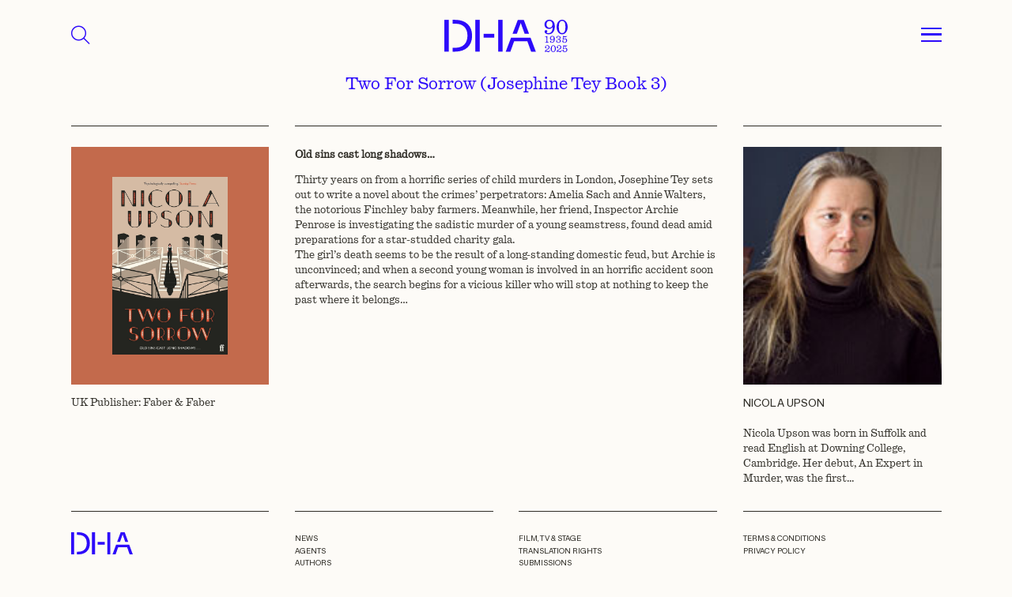

--- FILE ---
content_type: text/html; charset=UTF-8
request_url: https://davidhigham.co.uk/books-dh/two-for-sorrow/
body_size: 20528
content:
<!DOCTYPE html>
<html lang="en-US" class="no-js">

<head>
    <meta charset="utf-8">
    <meta http-equiv="X-UA-Compatible" content="IE=edge,chrome=1">

    <title>Two For Sorrow (Josephine Tey Book 3) - David Higham Associates</title>
<style id="wpr-usedcss">.top_menu{height:5rem;background-color:#fdfbf7;z-index:1500;transition:all .2s}.top_menu.active{color:#fff}.aniversary_logo{width:8rem;fill:#2d0afa}.top_menu .fa-magnifying-glass{font-size:1.6rem;cursor:pointer;color:#2d0afa}@media (min-width:768px){.top_menu{height:7rem}.aniversary_logo{width:12rem}.top_menu .fa-magnifying-glass{font-size:1.8rem}}.drop_menu{display:none;background-color:#fdfbf7;z-index:1000;height:100%}.drop_menu .menu{font-size:1.2rem}.drop_menu .menu li a{color:#2d0afa;border-bottom:1px solid #2d0afa;display:inline-block;width:100%;padding:.2rem 0}.drop_menu .menu li:last-child a{border-bottom:none}.search_menu{display:none;background-color:#fdfbf7;color:#2d0afa!important;z-index:1200;height:100%}.footermenu li{margin-bottom:.2rem}.footermenu li a{color:#2e2c26}#nav_button{cursor:pointer;display:inline-block}#nav_button a{z-index:3000;display:block;width:2rem;height:1.7rem;padding-top:0}#nav_button a span{position:relative;top:.8rem;display:block;-webkit-transition-duration:0s;transition-duration:0s}#nav_button a span:after,#nav_button a span:before{position:absolute;content:''}#nav_button a span,#nav_button a span:after,#nav_button a span:before{width:2rem;height:0;border-top:.2rem solid #2d0afa;display:block}#nav_button a:hover span,#nav_button a:hover span:after,#nav_button a:hover span:before{background-color:#2d0afa}#nav_button a span:before{margin-top:-.8rem}#nav_button a span:after{margin-top:.45rem}#nav_button a.open span{border-top:none;-webkit-transition-delay:0.2s;transition-delay:0.2s}#nav_button a span:before{-webkit-transition-property:margin,-webkit-transform;transition-property:margin,transform;-webkit-transition-duration:.2s;transition-duration:.2s;-webkit-transition-delay:0.2s,0s;transition-delay:0.2s,0s}#nav_button a.open span:before{border-top:.2rem solid #2d0afa;margin-top:0;-webkit-transform:rotate(45deg);transform:rotate(45deg);-webkit-transition-delay:0s,0.2s;transition-delay:0s,0.2s}#nav_button a span:after{-webkit-transition-property:margin,-webkit-transform;transition-property:margin,transform;-webkit-transition-duration:.2s;transition-duration:.2s;-webkit-transition-delay:0.2s,0s;transition-delay:0.2s,0s}#nav_button a.open span:after{border-top:.2rem solid #2d0afa;margin-top:0;-webkit-transform:rotate(-45deg);transform:rotate(-45deg);-webkit-transition-delay:0s,0.2s;transition-delay:0s,0.2s}.search_button{background-color:transparent;border:1px solid #2d0afa;border-right:none;outline:0;color:#2d0afa;width:5rem;font-size:2rem}.search-field{font-size:1.2rem;background-color:transparent;color:#2d0afa;padding:1rem;border:1px solid #2d0afa}.search_suggestions ul{left:0!important;width:100%!important;list-style:none;padding:0;margin:0;color:#2d0afa;text-align:left;background-color:transparent;border:1px solid #2d0afa;border-top:none;max-height:22rem;overflow-y:scroll}.search_suggestions ul::-webkit-scrollbar{width:.4rem}.search_suggestions ul::-webkit-scrollbar-track{background:transprent;border-left:1px solid #2d0afa}.search_suggestions ul::-webkit-scrollbar-thumb{background:#2d0afa}.search_suggestions ul::-webkit-scrollbar-thumb:hover{background:#555}.search_suggestions li{margin:.5rem 0;font-size:1.2rem;padding:0 1rem;cursor:pointer}@media (min-width:768px){.drop_menu .menu{font-size:1.7rem}.search-field{font-size:1.6rem}.search_suggestions li{font-size:1.6rem}}.loading_search{display:none;color:#2d0afa;animation:2s linear infinite blink}.search_menu:has(.ui-autocomplete-loading) .loading_search{display:inline-block}@keyframes blink{0%{opacity:0}50%{opacity:.5}100%{opacity:1}}img:is([sizes=auto i],[sizes^="auto," i]){contain-intrinsic-size:3000px 1500px}:where(.wp-block-button__link){border-radius:9999px;box-shadow:none;padding:calc(.667em + 2px) calc(1.333em + 2px);text-decoration:none}:root :where(.wp-block-button .wp-block-button__link.is-style-outline),:root :where(.wp-block-button.is-style-outline>.wp-block-button__link){border:2px solid;padding:.667em 1.333em}:root :where(.wp-block-button .wp-block-button__link.is-style-outline:not(.has-text-color)),:root :where(.wp-block-button.is-style-outline>.wp-block-button__link:not(.has-text-color)){color:currentColor}:root :where(.wp-block-button .wp-block-button__link.is-style-outline:not(.has-background)),:root :where(.wp-block-button.is-style-outline>.wp-block-button__link:not(.has-background)){background-color:initial;background-image:none}:where(.wp-block-calendar table:not(.has-background) th){background:#ddd}:where(.wp-block-columns){margin-bottom:1.75em}:where(.wp-block-columns.has-background){padding:1.25em 2.375em}:where(.wp-block-post-comments input[type=submit]){border:none}:where(.wp-block-cover-image:not(.has-text-color)),:where(.wp-block-cover:not(.has-text-color)){color:#fff}:where(.wp-block-cover-image.is-light:not(.has-text-color)),:where(.wp-block-cover.is-light:not(.has-text-color)){color:#000}:root :where(.wp-block-cover h1:not(.has-text-color)),:root :where(.wp-block-cover h2:not(.has-text-color)),:root :where(.wp-block-cover h3:not(.has-text-color)),:root :where(.wp-block-cover h4:not(.has-text-color)),:root :where(.wp-block-cover h5:not(.has-text-color)),:root :where(.wp-block-cover h6:not(.has-text-color)),:root :where(.wp-block-cover p:not(.has-text-color)){color:inherit}:where(.wp-block-file){margin-bottom:1.5em}:where(.wp-block-file__button){border-radius:2em;display:inline-block;padding:.5em 1em}:where(.wp-block-file__button):is(a):active,:where(.wp-block-file__button):is(a):focus,:where(.wp-block-file__button):is(a):hover,:where(.wp-block-file__button):is(a):visited{box-shadow:none;color:#fff;opacity:.85;text-decoration:none}:where(.wp-block-group.wp-block-group-is-layout-constrained){position:relative}:root :where(.wp-block-image.is-style-rounded img,.wp-block-image .is-style-rounded img){border-radius:9999px}:where(.wp-block-latest-comments:not([style*=line-height] .wp-block-latest-comments__comment)){line-height:1.1}:where(.wp-block-latest-comments:not([style*=line-height] .wp-block-latest-comments__comment-excerpt p)){line-height:1.8}:root :where(.wp-block-latest-posts.is-grid){padding:0}:root :where(.wp-block-latest-posts.wp-block-latest-posts__list){padding-left:0}ul{box-sizing:border-box}:root :where(.wp-block-list.has-background){padding:1.25em 2.375em}:where(.wp-block-navigation.has-background .wp-block-navigation-item a:not(.wp-element-button)),:where(.wp-block-navigation.has-background .wp-block-navigation-submenu a:not(.wp-element-button)){padding:.5em 1em}:where(.wp-block-navigation .wp-block-navigation__submenu-container .wp-block-navigation-item a:not(.wp-element-button)),:where(.wp-block-navigation .wp-block-navigation__submenu-container .wp-block-navigation-submenu a:not(.wp-element-button)),:where(.wp-block-navigation .wp-block-navigation__submenu-container .wp-block-navigation-submenu button.wp-block-navigation-item__content),:where(.wp-block-navigation .wp-block-navigation__submenu-container .wp-block-pages-list__item button.wp-block-navigation-item__content){padding:.5em 1em}:root :where(p.has-background){padding:1.25em 2.375em}:where(p.has-text-color:not(.has-link-color)) a{color:inherit}:where(.wp-block-post-comments-form) input:not([type=submit]),:where(.wp-block-post-comments-form) textarea{border:1px solid #949494;font-family:inherit;font-size:1em}:where(.wp-block-post-comments-form) input:where(:not([type=submit]):not([type=checkbox])),:where(.wp-block-post-comments-form) textarea{padding:calc(.667em + 2px)}:where(.wp-block-post-excerpt){box-sizing:border-box;margin-bottom:var(--wp--style--block-gap);margin-top:var(--wp--style--block-gap)}:where(.wp-block-preformatted.has-background){padding:1.25em 2.375em}:where(.wp-block-search__button){border:1px solid #ccc;padding:6px 10px}:where(.wp-block-search__input){font-family:inherit;font-size:inherit;font-style:inherit;font-weight:inherit;letter-spacing:inherit;line-height:inherit;text-transform:inherit}:where(.wp-block-search__button-inside .wp-block-search__inside-wrapper){border:1px solid #949494;box-sizing:border-box;padding:4px}:where(.wp-block-search__button-inside .wp-block-search__inside-wrapper) .wp-block-search__input{border:none;border-radius:0;padding:0 4px}:where(.wp-block-search__button-inside .wp-block-search__inside-wrapper) .wp-block-search__input:focus{outline:0}:where(.wp-block-search__button-inside .wp-block-search__inside-wrapper) :where(.wp-block-search__button){padding:4px 8px}:root :where(.wp-block-separator.is-style-dots){height:auto;line-height:1;text-align:center}:root :where(.wp-block-separator.is-style-dots):before{color:currentColor;content:"···";font-family:serif;font-size:1.5em;letter-spacing:2em;padding-left:2em}:root :where(.wp-block-site-logo.is-style-rounded){border-radius:9999px}:where(.wp-block-social-links:not(.is-style-logos-only)) .wp-social-link{background-color:#f0f0f0;color:#444}:where(.wp-block-social-links:not(.is-style-logos-only)) .wp-social-link-amazon{background-color:#f90;color:#fff}:where(.wp-block-social-links:not(.is-style-logos-only)) .wp-social-link-bandcamp{background-color:#1ea0c3;color:#fff}:where(.wp-block-social-links:not(.is-style-logos-only)) .wp-social-link-behance{background-color:#0757fe;color:#fff}:where(.wp-block-social-links:not(.is-style-logos-only)) .wp-social-link-bluesky{background-color:#0a7aff;color:#fff}:where(.wp-block-social-links:not(.is-style-logos-only)) .wp-social-link-codepen{background-color:#1e1f26;color:#fff}:where(.wp-block-social-links:not(.is-style-logos-only)) .wp-social-link-deviantart{background-color:#02e49b;color:#fff}:where(.wp-block-social-links:not(.is-style-logos-only)) .wp-social-link-discord{background-color:#5865f2;color:#fff}:where(.wp-block-social-links:not(.is-style-logos-only)) .wp-social-link-dribbble{background-color:#e94c89;color:#fff}:where(.wp-block-social-links:not(.is-style-logos-only)) .wp-social-link-dropbox{background-color:#4280ff;color:#fff}:where(.wp-block-social-links:not(.is-style-logos-only)) .wp-social-link-etsy{background-color:#f45800;color:#fff}:where(.wp-block-social-links:not(.is-style-logos-only)) .wp-social-link-facebook{background-color:#0866ff;color:#fff}:where(.wp-block-social-links:not(.is-style-logos-only)) .wp-social-link-fivehundredpx{background-color:#000;color:#fff}:where(.wp-block-social-links:not(.is-style-logos-only)) .wp-social-link-flickr{background-color:#0461dd;color:#fff}:where(.wp-block-social-links:not(.is-style-logos-only)) .wp-social-link-foursquare{background-color:#e65678;color:#fff}:where(.wp-block-social-links:not(.is-style-logos-only)) .wp-social-link-github{background-color:#24292d;color:#fff}:where(.wp-block-social-links:not(.is-style-logos-only)) .wp-social-link-goodreads{background-color:#eceadd;color:#382110}:where(.wp-block-social-links:not(.is-style-logos-only)) .wp-social-link-google{background-color:#ea4434;color:#fff}:where(.wp-block-social-links:not(.is-style-logos-only)) .wp-social-link-gravatar{background-color:#1d4fc4;color:#fff}:where(.wp-block-social-links:not(.is-style-logos-only)) .wp-social-link-instagram{background-color:#f00075;color:#fff}:where(.wp-block-social-links:not(.is-style-logos-only)) .wp-social-link-lastfm{background-color:#e21b24;color:#fff}:where(.wp-block-social-links:not(.is-style-logos-only)) .wp-social-link-linkedin{background-color:#0d66c2;color:#fff}:where(.wp-block-social-links:not(.is-style-logos-only)) .wp-social-link-mastodon{background-color:#3288d4;color:#fff}:where(.wp-block-social-links:not(.is-style-logos-only)) .wp-social-link-medium{background-color:#000;color:#fff}:where(.wp-block-social-links:not(.is-style-logos-only)) .wp-social-link-meetup{background-color:#f6405f;color:#fff}:where(.wp-block-social-links:not(.is-style-logos-only)) .wp-social-link-patreon{background-color:#000;color:#fff}:where(.wp-block-social-links:not(.is-style-logos-only)) .wp-social-link-pinterest{background-color:#e60122;color:#fff}:where(.wp-block-social-links:not(.is-style-logos-only)) .wp-social-link-pocket{background-color:#ef4155;color:#fff}:where(.wp-block-social-links:not(.is-style-logos-only)) .wp-social-link-reddit{background-color:#ff4500;color:#fff}:where(.wp-block-social-links:not(.is-style-logos-only)) .wp-social-link-skype{background-color:#0478d7;color:#fff}:where(.wp-block-social-links:not(.is-style-logos-only)) .wp-social-link-snapchat{background-color:#fefc00;color:#fff;stroke:#000}:where(.wp-block-social-links:not(.is-style-logos-only)) .wp-social-link-soundcloud{background-color:#ff5600;color:#fff}:where(.wp-block-social-links:not(.is-style-logos-only)) .wp-social-link-spotify{background-color:#1bd760;color:#fff}:where(.wp-block-social-links:not(.is-style-logos-only)) .wp-social-link-telegram{background-color:#2aabee;color:#fff}:where(.wp-block-social-links:not(.is-style-logos-only)) .wp-social-link-threads{background-color:#000;color:#fff}:where(.wp-block-social-links:not(.is-style-logos-only)) .wp-social-link-tiktok{background-color:#000;color:#fff}:where(.wp-block-social-links:not(.is-style-logos-only)) .wp-social-link-tumblr{background-color:#011835;color:#fff}:where(.wp-block-social-links:not(.is-style-logos-only)) .wp-social-link-twitch{background-color:#6440a4;color:#fff}:where(.wp-block-social-links:not(.is-style-logos-only)) .wp-social-link-twitter{background-color:#1da1f2;color:#fff}:where(.wp-block-social-links:not(.is-style-logos-only)) .wp-social-link-vimeo{background-color:#1eb7ea;color:#fff}:where(.wp-block-social-links:not(.is-style-logos-only)) .wp-social-link-vk{background-color:#4680c2;color:#fff}:where(.wp-block-social-links:not(.is-style-logos-only)) .wp-social-link-wordpress{background-color:#3499cd;color:#fff}:where(.wp-block-social-links:not(.is-style-logos-only)) .wp-social-link-whatsapp{background-color:#25d366;color:#fff}:where(.wp-block-social-links:not(.is-style-logos-only)) .wp-social-link-x{background-color:#000;color:#fff}:where(.wp-block-social-links:not(.is-style-logos-only)) .wp-social-link-yelp{background-color:#d32422;color:#fff}:where(.wp-block-social-links:not(.is-style-logos-only)) .wp-social-link-youtube{background-color:red;color:#fff}:where(.wp-block-social-links.is-style-logos-only) .wp-social-link{background:0 0}:where(.wp-block-social-links.is-style-logos-only) .wp-social-link svg{height:1.25em;width:1.25em}:where(.wp-block-social-links.is-style-logos-only) .wp-social-link-amazon{color:#f90}:where(.wp-block-social-links.is-style-logos-only) .wp-social-link-bandcamp{color:#1ea0c3}:where(.wp-block-social-links.is-style-logos-only) .wp-social-link-behance{color:#0757fe}:where(.wp-block-social-links.is-style-logos-only) .wp-social-link-bluesky{color:#0a7aff}:where(.wp-block-social-links.is-style-logos-only) .wp-social-link-codepen{color:#1e1f26}:where(.wp-block-social-links.is-style-logos-only) .wp-social-link-deviantart{color:#02e49b}:where(.wp-block-social-links.is-style-logos-only) .wp-social-link-discord{color:#5865f2}:where(.wp-block-social-links.is-style-logos-only) .wp-social-link-dribbble{color:#e94c89}:where(.wp-block-social-links.is-style-logos-only) .wp-social-link-dropbox{color:#4280ff}:where(.wp-block-social-links.is-style-logos-only) .wp-social-link-etsy{color:#f45800}:where(.wp-block-social-links.is-style-logos-only) .wp-social-link-facebook{color:#0866ff}:where(.wp-block-social-links.is-style-logos-only) .wp-social-link-fivehundredpx{color:#000}:where(.wp-block-social-links.is-style-logos-only) .wp-social-link-flickr{color:#0461dd}:where(.wp-block-social-links.is-style-logos-only) .wp-social-link-foursquare{color:#e65678}:where(.wp-block-social-links.is-style-logos-only) .wp-social-link-github{color:#24292d}:where(.wp-block-social-links.is-style-logos-only) .wp-social-link-goodreads{color:#382110}:where(.wp-block-social-links.is-style-logos-only) .wp-social-link-google{color:#ea4434}:where(.wp-block-social-links.is-style-logos-only) .wp-social-link-gravatar{color:#1d4fc4}:where(.wp-block-social-links.is-style-logos-only) .wp-social-link-instagram{color:#f00075}:where(.wp-block-social-links.is-style-logos-only) .wp-social-link-lastfm{color:#e21b24}:where(.wp-block-social-links.is-style-logos-only) .wp-social-link-linkedin{color:#0d66c2}:where(.wp-block-social-links.is-style-logos-only) .wp-social-link-mastodon{color:#3288d4}:where(.wp-block-social-links.is-style-logos-only) .wp-social-link-medium{color:#000}:where(.wp-block-social-links.is-style-logos-only) .wp-social-link-meetup{color:#f6405f}:where(.wp-block-social-links.is-style-logos-only) .wp-social-link-patreon{color:#000}:where(.wp-block-social-links.is-style-logos-only) .wp-social-link-pinterest{color:#e60122}:where(.wp-block-social-links.is-style-logos-only) .wp-social-link-pocket{color:#ef4155}:where(.wp-block-social-links.is-style-logos-only) .wp-social-link-reddit{color:#ff4500}:where(.wp-block-social-links.is-style-logos-only) .wp-social-link-skype{color:#0478d7}:where(.wp-block-social-links.is-style-logos-only) .wp-social-link-snapchat{color:#fff;stroke:#000}:where(.wp-block-social-links.is-style-logos-only) .wp-social-link-soundcloud{color:#ff5600}:where(.wp-block-social-links.is-style-logos-only) .wp-social-link-spotify{color:#1bd760}:where(.wp-block-social-links.is-style-logos-only) .wp-social-link-telegram{color:#2aabee}:where(.wp-block-social-links.is-style-logos-only) .wp-social-link-threads{color:#000}:where(.wp-block-social-links.is-style-logos-only) .wp-social-link-tiktok{color:#000}:where(.wp-block-social-links.is-style-logos-only) .wp-social-link-tumblr{color:#011835}:where(.wp-block-social-links.is-style-logos-only) .wp-social-link-twitch{color:#6440a4}:where(.wp-block-social-links.is-style-logos-only) .wp-social-link-twitter{color:#1da1f2}:where(.wp-block-social-links.is-style-logos-only) .wp-social-link-vimeo{color:#1eb7ea}:where(.wp-block-social-links.is-style-logos-only) .wp-social-link-vk{color:#4680c2}:where(.wp-block-social-links.is-style-logos-only) .wp-social-link-whatsapp{color:#25d366}:where(.wp-block-social-links.is-style-logos-only) .wp-social-link-wordpress{color:#3499cd}:where(.wp-block-social-links.is-style-logos-only) .wp-social-link-x{color:#000}:where(.wp-block-social-links.is-style-logos-only) .wp-social-link-yelp{color:#d32422}:where(.wp-block-social-links.is-style-logos-only) .wp-social-link-youtube{color:red}:root :where(.wp-block-social-links .wp-social-link a){padding:.25em}:root :where(.wp-block-social-links.is-style-logos-only .wp-social-link a){padding:0}:root :where(.wp-block-social-links.is-style-pill-shape .wp-social-link a){padding-left:.6666666667em;padding-right:.6666666667em}:root :where(.wp-block-tag-cloud.is-style-outline){display:flex;flex-wrap:wrap;gap:1ch}:root :where(.wp-block-tag-cloud.is-style-outline a){border:1px solid;font-size:unset!important;margin-right:0;padding:1ch 2ch;text-decoration:none!important}:root :where(.wp-block-table-of-contents){box-sizing:border-box}:where(.wp-block-term-description){box-sizing:border-box;margin-bottom:var(--wp--style--block-gap);margin-top:var(--wp--style--block-gap)}:where(pre.wp-block-verse){font-family:inherit}:root{--wp--preset--font-size--normal:16px;--wp--preset--font-size--huge:42px}html :where(.has-border-color){border-style:solid}html :where([style*=border-top-color]){border-top-style:solid}html :where([style*=border-right-color]){border-right-style:solid}html :where([style*=border-bottom-color]){border-bottom-style:solid}html :where([style*=border-left-color]){border-left-style:solid}html :where([style*=border-width]){border-style:solid}html :where([style*=border-top-width]){border-top-style:solid}html :where([style*=border-right-width]){border-right-style:solid}html :where([style*=border-bottom-width]){border-bottom-style:solid}html :where([style*=border-left-width]){border-left-style:solid}html :where(img[class*=wp-image-]){height:auto;max-width:100%}:where(figure){margin:0 0 1em}html :where(.is-position-sticky){--wp-admin--admin-bar--position-offset:var(--wp-admin--admin-bar--height,0px)}@media screen and (max-width:600px){html :where(.is-position-sticky){--wp-admin--admin-bar--position-offset:0px}}:root{--wp--preset--aspect-ratio--square:1;--wp--preset--aspect-ratio--4-3:4/3;--wp--preset--aspect-ratio--3-4:3/4;--wp--preset--aspect-ratio--3-2:3/2;--wp--preset--aspect-ratio--2-3:2/3;--wp--preset--aspect-ratio--16-9:16/9;--wp--preset--aspect-ratio--9-16:9/16;--wp--preset--color--black:#000000;--wp--preset--color--cyan-bluish-gray:#abb8c3;--wp--preset--color--white:#ffffff;--wp--preset--color--pale-pink:#f78da7;--wp--preset--color--vivid-red:#cf2e2e;--wp--preset--color--luminous-vivid-orange:#ff6900;--wp--preset--color--luminous-vivid-amber:#fcb900;--wp--preset--color--light-green-cyan:#7bdcb5;--wp--preset--color--vivid-green-cyan:#00d084;--wp--preset--color--pale-cyan-blue:#8ed1fc;--wp--preset--color--vivid-cyan-blue:#0693e3;--wp--preset--color--vivid-purple:#9b51e0;--wp--preset--gradient--vivid-cyan-blue-to-vivid-purple:linear-gradient(135deg,rgba(6, 147, 227, 1) 0%,rgb(155, 81, 224) 100%);--wp--preset--gradient--light-green-cyan-to-vivid-green-cyan:linear-gradient(135deg,rgb(122, 220, 180) 0%,rgb(0, 208, 130) 100%);--wp--preset--gradient--luminous-vivid-amber-to-luminous-vivid-orange:linear-gradient(135deg,rgba(252, 185, 0, 1) 0%,rgba(255, 105, 0, 1) 100%);--wp--preset--gradient--luminous-vivid-orange-to-vivid-red:linear-gradient(135deg,rgba(255, 105, 0, 1) 0%,rgb(207, 46, 46) 100%);--wp--preset--gradient--very-light-gray-to-cyan-bluish-gray:linear-gradient(135deg,rgb(238, 238, 238) 0%,rgb(169, 184, 195) 100%);--wp--preset--gradient--cool-to-warm-spectrum:linear-gradient(135deg,rgb(74, 234, 220) 0%,rgb(151, 120, 209) 20%,rgb(207, 42, 186) 40%,rgb(238, 44, 130) 60%,rgb(251, 105, 98) 80%,rgb(254, 248, 76) 100%);--wp--preset--gradient--blush-light-purple:linear-gradient(135deg,rgb(255, 206, 236) 0%,rgb(152, 150, 240) 100%);--wp--preset--gradient--blush-bordeaux:linear-gradient(135deg,rgb(254, 205, 165) 0%,rgb(254, 45, 45) 50%,rgb(107, 0, 62) 100%);--wp--preset--gradient--luminous-dusk:linear-gradient(135deg,rgb(255, 203, 112) 0%,rgb(199, 81, 192) 50%,rgb(65, 88, 208) 100%);--wp--preset--gradient--pale-ocean:linear-gradient(135deg,rgb(255, 245, 203) 0%,rgb(182, 227, 212) 50%,rgb(51, 167, 181) 100%);--wp--preset--gradient--electric-grass:linear-gradient(135deg,rgb(202, 248, 128) 0%,rgb(113, 206, 126) 100%);--wp--preset--gradient--midnight:linear-gradient(135deg,rgb(2, 3, 129) 0%,rgb(40, 116, 252) 100%);--wp--preset--font-size--small:13px;--wp--preset--font-size--medium:20px;--wp--preset--font-size--large:36px;--wp--preset--font-size--x-large:42px;--wp--preset--spacing--20:0.44rem;--wp--preset--spacing--30:0.67rem;--wp--preset--spacing--40:1rem;--wp--preset--spacing--50:1.5rem;--wp--preset--spacing--60:2.25rem;--wp--preset--spacing--70:3.38rem;--wp--preset--spacing--80:5.06rem;--wp--preset--shadow--natural:6px 6px 9px rgba(0, 0, 0, .2);--wp--preset--shadow--deep:12px 12px 50px rgba(0, 0, 0, .4);--wp--preset--shadow--sharp:6px 6px 0px rgba(0, 0, 0, .2);--wp--preset--shadow--outlined:6px 6px 0px -3px rgba(255, 255, 255, 1),6px 6px rgba(0, 0, 0, 1);--wp--preset--shadow--crisp:6px 6px 0px rgba(0, 0, 0, 1)}:where(.is-layout-flex){gap:.5em}:where(.is-layout-grid){gap:.5em}:where(.wp-block-post-template.is-layout-flex){gap:1.25em}:where(.wp-block-post-template.is-layout-grid){gap:1.25em}:where(.wp-block-columns.is-layout-flex){gap:2em}:where(.wp-block-columns.is-layout-grid){gap:2em}:root :where(.wp-block-pullquote){font-size:1.5em;line-height:1.6}.overflow-auto{overflow:auto!important}.overflow-hidden{overflow:hidden!important}.d-inline-block{display:inline-block!important}.d-flex{display:flex!important}.d-none{display:none!important}.position-relative{position:relative!important}.position-absolute{position:absolute!important}.position-fixed{position:fixed!important}.border{border:var(--bs-border-width) var(--bs-border-style) var(--bs-border-color)!important}.w-100{width:100%!important}.w-auto{width:auto!important}.h-100{height:100%!important}.justify-content-center{justify-content:center!important}.align-items-center{align-items:center!important}.mt-3{margin-top:1rem!important}.mt-4{margin-top:1.5rem!important}.mt-12{margin-top:7rem!important}.me-2{margin-right:.5rem!important}.mb-0{margin-bottom:0!important}.mb-4{margin-bottom:1.5rem!important}.mb-5{margin-bottom:2rem!important}.p-0{padding:0!important}.px-3{padding-right:1rem!important;padding-left:1rem!important}.px-6{padding-right:2.5rem!important;padding-left:2.5rem!important}.px-9{padding-right:4rem!important;padding-left:4rem!important}.pb-6{padding-bottom:2.5rem!important}.pb-10{padding-bottom:5rem!important}.text-end{text-align:right!important}.text-center{text-align:center!important}.text-uppercase{text-transform:uppercase!important}.visible{visibility:visible!important}@media (min-width:768px){.d-md-block{display:block!important}.mt-md-6{margin-top:2.5rem!important}.mt-md-10{margin-top:5rem!important}.mt-md-15{margin-top:10rem!important}.mb-md-0{margin-bottom:0!important}.mb-md-5{margin-bottom:2rem!important}.px-md-9{padding-right:4rem!important;padding-left:4rem!important}.pb-md-12{padding-bottom:7rem!important}.text-md-start{text-align:left!important}}body{margin:0;font-family:var(--bs-body-font-family);font-size:var(--bs-body-font-size);font-weight:var(--bs-body-font-weight);line-height:var(--bs-body-line-height);color:var(--bs-body-color);text-align:var(--bs-body-text-align);background-color:var(--bs-body-bg);-webkit-text-size-adjust:100%;-webkit-tap-highlight-color:transparent}address,p{margin-bottom:1rem}address{font-style:normal;line-height:inherit}p{margin-top:0}ul ul{margin-bottom:0}dt{font-weight:700}dd{margin-bottom:.5rem;margin-left:0}strong{font-weight:bolder}a{color:rgba(var(--bs-link-color-rgb),var(--bs-link-opacity,1));text-decoration:underline}a:hover{--bs-link-color-rgb:var(--bs-link-hover-color-rgb)}a:not([href]):not([class]),a:not([href]):not([class]):hover{color:inherit;text-decoration:none}img,svg{vertical-align:middle}table{caption-side:bottom;border-collapse:collapse}label{display:inline-block}button:focus:not(:focus-visible){outline:0}select:disabled{opacity:1}[list]:not([type=date]):not([type=datetime-local]):not([type=month]):not([type=week]):not([type=time])::-webkit-calendar-picker-indicator{display:none!important}[type=button]:not(:disabled),[type=submit]:not(:disabled),button:not(:disabled){cursor:pointer}fieldset{min-width:0;padding:0;margin:0;border:0}iframe{border:0}progress{vertical-align:baseline}:root{--bs-blue:#0d6efd;--bs-indigo:#6610f2;--bs-purple:#6f42c1;--bs-pink:#d63384;--bs-red:#dc3545;--bs-orange:#fd7e14;--bs-yellow:#ffc107;--bs-green:#198754;--bs-teal:#20c997;--bs-cyan:#0dcaf0;--bs-black:#000;--bs-white:#fff;--bs-gray:#6c757d;--bs-gray-dark:#343a40;--bs-gray-100:#f8f9fa;--bs-gray-200:#e9ecef;--bs-gray-300:#dee2e6;--bs-gray-400:#ced4da;--bs-gray-500:#adb5bd;--bs-gray-600:#6c757d;--bs-gray-700:#495057;--bs-gray-800:#343a40;--bs-gray-900:#212529;--bs-primary:#0d6efd;--bs-secondary:#6c757d;--bs-success:#198754;--bs-info:#0dcaf0;--bs-warning:#ffc107;--bs-danger:#dc3545;--bs-light:#f8f9fa;--bs-dark:#212529;--bs-primary-rgb:13,110,253;--bs-secondary-rgb:108,117,125;--bs-success-rgb:25,135,84;--bs-info-rgb:13,202,240;--bs-warning-rgb:255,193,7;--bs-danger-rgb:220,53,69;--bs-light-rgb:248,249,250;--bs-dark-rgb:33,37,41;--bs-primary-text-emphasis:#052c65;--bs-secondary-text-emphasis:#2b2f32;--bs-success-text-emphasis:#0a3622;--bs-info-text-emphasis:#055160;--bs-warning-text-emphasis:#664d03;--bs-danger-text-emphasis:#58151c;--bs-light-text-emphasis:#495057;--bs-dark-text-emphasis:#495057;--bs-primary-bg-subtle:#cfe2ff;--bs-secondary-bg-subtle:#e2e3e5;--bs-success-bg-subtle:#d1e7dd;--bs-info-bg-subtle:#cff4fc;--bs-warning-bg-subtle:#fff3cd;--bs-danger-bg-subtle:#f8d7da;--bs-light-bg-subtle:#fcfcfd;--bs-dark-bg-subtle:#ced4da;--bs-primary-border-subtle:#9ec5fe;--bs-secondary-border-subtle:#c4c8cb;--bs-success-border-subtle:#a3cfbb;--bs-info-border-subtle:#9eeaf9;--bs-warning-border-subtle:#ffe69c;--bs-danger-border-subtle:#f1aeb5;--bs-light-border-subtle:#e9ecef;--bs-dark-border-subtle:#adb5bd;--bs-white-rgb:255,255,255;--bs-black-rgb:0,0,0;--bs-font-sans-serif:system-ui,-apple-system,"Segoe UI",Roboto,"Helvetica Neue","Noto Sans","Liberation Sans",Arial,sans-serif,"Apple Color Emoji","Segoe UI Emoji","Segoe UI Symbol","Noto Color Emoji";--bs-font-monospace:SFMono-Regular,Menlo,Monaco,Consolas,"Liberation Mono","Courier New",monospace;--bs-gradient:linear-gradient(180deg, rgba(255, 255, 255, .15), rgba(255, 255, 255, 0));--bs-body-font-family:var(--bs-font-sans-serif);--bs-body-font-size:1rem;--bs-body-font-weight:400;--bs-body-line-height:1.5;--bs-body-color:#212529;--bs-body-color-rgb:33,37,41;--bs-body-bg:#fff;--bs-body-bg-rgb:255,255,255;--bs-emphasis-color:#000;--bs-emphasis-color-rgb:0,0,0;--bs-secondary-color:rgba(33, 37, 41, .75);--bs-secondary-color-rgb:33,37,41;--bs-secondary-bg:#e9ecef;--bs-secondary-bg-rgb:233,236,239;--bs-tertiary-color:rgba(33, 37, 41, .5);--bs-tertiary-color-rgb:33,37,41;--bs-tertiary-bg:#f8f9fa;--bs-tertiary-bg-rgb:248,249,250;--bs-heading-color:inherit;--bs-link-color:#0d6efd;--bs-link-color-rgb:13,110,253;--bs-link-decoration:underline;--bs-link-hover-color:#0a58ca;--bs-link-hover-color-rgb:10,88,202;--bs-code-color:#d63384;--bs-highlight-color:#212529;--bs-highlight-bg:#fff3cd;--bs-border-width:1px;--bs-border-style:solid;--bs-border-color:#dee2e6;--bs-border-color-translucent:rgba(0, 0, 0, .175);--bs-border-radius:0.375rem;--bs-border-radius-sm:0.25rem;--bs-border-radius-lg:0.5rem;--bs-border-radius-xl:1rem;--bs-border-radius-xxl:2rem;--bs-border-radius-2xl:var(--bs-border-radius-xxl);--bs-border-radius-pill:50rem;--bs-box-shadow:0 0.5rem 1rem rgba(0, 0, 0, .15);--bs-box-shadow-sm:0 0.125rem 0.25rem rgba(0, 0, 0, .075);--bs-box-shadow-lg:0 1rem 3rem rgba(0, 0, 0, .175);--bs-box-shadow-inset:inset 0 1px 2px rgba(0, 0, 0, .075);--bs-focus-ring-width:0.25rem;--bs-focus-ring-opacity:0.25;--bs-focus-ring-color:rgba(13, 110, 253, .25);--bs-form-valid-color:#198754;--bs-form-valid-border-color:#198754;--bs-form-invalid-color:#dc3545;--bs-form-invalid-border-color:#dc3545}*,::after,::before{box-sizing:border-box}@media (prefers-reduced-motion:no-preference){:root{scroll-behavior:smooth}}h2,h3{margin-top:0;margin-bottom:.5rem;font-weight:500;line-height:1.2;color:var(--bs-heading-color)}h2{font-size:calc(1.325rem + .9vw)}@media (min-width:1200px){h2{font-size:2rem}}h3{font-size:calc(1.3rem + .6vw)}@media (min-width:1200px){h3{font-size:1.75rem}}ul{padding-left:2rem}dl,ul{margin-top:0;margin-bottom:1rem}code{font-family:var(--bs-font-monospace)}code{font-size:.875em}code{color:var(--bs-code-color);word-wrap:break-word}a>code{color:inherit}th{text-align:inherit;text-align:-webkit-match-parent}tbody,td,th,thead,tr{border-color:inherit;border-style:solid;border-width:0}button{border-radius:0}button,input,optgroup,select,textarea{margin:0;font-family:inherit;font-size:inherit;line-height:inherit}button,select{text-transform:none}select{word-wrap:normal}[role=button]{cursor:pointer}[type=button],[type=submit],button{-webkit-appearance:button}::-moz-focus-inner{padding:0;border-style:none}textarea{resize:vertical}legend{float:left;width:100%;padding:0;margin-bottom:.5rem;font-size:calc(1.275rem + .3vw);line-height:inherit}legend+*{clear:left}::-webkit-datetime-edit-day-field,::-webkit-datetime-edit-fields-wrapper,::-webkit-datetime-edit-hour-field,::-webkit-datetime-edit-minute,::-webkit-datetime-edit-month-field,::-webkit-datetime-edit-text,::-webkit-datetime-edit-year-field{padding:0}::-webkit-inner-spin-button{height:auto}[type=search]{-webkit-appearance:textfield;outline-offset:-2px}::-webkit-search-decoration{-webkit-appearance:none}::-webkit-color-swatch-wrapper{padding:0}::-webkit-file-upload-button{font:inherit;-webkit-appearance:button}::file-selector-button{font:inherit;-webkit-appearance:button}[hidden]{display:none!important}.list-unstyled{padding-left:0;list-style:none}.img-fluid{max-width:100%;height:auto}.container{--bs-gutter-x:1.5rem;--bs-gutter-y:0;width:100%;padding-right:calc(var(--bs-gutter-x)*.5);padding-left:calc(var(--bs-gutter-x)*.5);margin-right:auto;margin-left:auto}@media (min-width:576px){.container{max-width:540px}}@media (min-width:768px){.container{max-width:720px}}@media (min-width:992px){.container{max-width:960px}}@media (min-width:1200px){legend{font-size:1.5rem}.container{max-width:1140px}}@media (min-width:1400px){.container{max-width:1320px}}:root{--bs-breakpoint-xs:0;--bs-breakpoint-sm:576px;--bs-breakpoint-md:768px;--bs-breakpoint-lg:992px;--bs-breakpoint-xl:1200px;--bs-breakpoint-xxl:1400px}.row{--bs-gutter-x:1.5rem;--bs-gutter-y:0;display:flex;flex-wrap:wrap;margin-top:calc(-1*var(--bs-gutter-y));margin-right:calc(-.5*var(--bs-gutter-x));margin-left:calc(-.5*var(--bs-gutter-x))}.row>*{flex-shrink:0;width:100%;max-width:100%;padding-right:calc(var(--bs-gutter-x)*.5);padding-left:calc(var(--bs-gutter-x)*.5);margin-top:var(--bs-gutter-y)}.col-2{flex:0 0 auto;width:8.33333333%}.col-2{width:16.66666667%}.col-6{flex:0 0 auto;width:41.66666667%}.col-6{width:50%}.col-8{flex:0 0 auto;width:58.33333333%}.col-8{width:66.66666667%}.gx-6{--bs-gutter-x:2.5rem}@media (min-width:768px){.col-md-1{flex:0 0 auto;width:8.33333333%}.col-md-3{flex:0 0 auto;width:25%}.col-md-6{flex:0 0 auto;width:41.66666667%}.col-md-6{width:50%}.col-md-10{flex:0 0 auto;width:75%}.col-md-10{width:83.33333333%}.col-md-12{flex:0 0 auto;width:91.66666667%}.col-md-12{width:100%}}.table{--bs-table-color-type:initial;--bs-table-bg-type:initial;--bs-table-color-state:initial;--bs-table-bg-state:initial;--bs-table-color:var(--bs-emphasis-color);--bs-table-bg:var(--bs-body-bg);--bs-table-border-color:var(--bs-border-color);--bs-table-accent-bg:transparent;--bs-table-striped-color:var(--bs-emphasis-color);--bs-table-striped-bg:rgba(var(--bs-emphasis-color-rgb), 0.05);--bs-table-active-color:var(--bs-emphasis-color);--bs-table-active-bg:rgba(var(--bs-emphasis-color-rgb), 0.1);--bs-table-hover-color:var(--bs-emphasis-color);--bs-table-hover-bg:rgba(var(--bs-emphasis-color-rgb), 0.075);width:100%;margin-bottom:1rem;vertical-align:top;border-color:var(--bs-table-border-color)}.table>:not(caption)>*>*{padding:.5rem;color:var(--bs-table-color-state,var(--bs-table-color-type,var(--bs-table-color)));background-color:var(--bs-table-bg);border-bottom-width:var(--bs-border-width);box-shadow:inset 0 0 0 9999px var(--bs-table-bg-state,var(--bs-table-bg-type,var(--bs-table-accent-bg)))}.table>tbody{vertical-align:inherit}.table>thead{vertical-align:bottom}.stretched-link::after{position:absolute;top:0;right:0;bottom:0;left:0;z-index:1;content:""}.owl-carousel,.owl-carousel .owl-item{-webkit-tap-highlight-color:transparent;position:relative}.owl-carousel{display:none;width:100%;z-index:1}.owl-carousel .owl-stage{position:relative;-ms-touch-action:pan-Y;touch-action:manipulation;-moz-backface-visibility:hidden}.owl-carousel .owl-stage:after{content:".";display:block;clear:both;visibility:hidden;line-height:0;height:0}.owl-carousel .owl-stage-outer{position:relative;overflow:hidden;-webkit-transform:translate3d(0,0,0)}.owl-carousel .owl-item{-webkit-backface-visibility:hidden;-moz-backface-visibility:hidden;-ms-backface-visibility:hidden;-webkit-transform:translate3d(0,0,0);-moz-transform:translate3d(0,0,0);-ms-transform:translate3d(0,0,0)}.owl-carousel .owl-item{min-height:1px;float:left;-webkit-backface-visibility:hidden;-webkit-touch-callout:none}.owl-carousel .owl-item img{display:block;width:100%}.owl-carousel .owl-dots.disabled,.owl-carousel .owl-nav.disabled{display:none}.no-js .owl-carousel,.owl-carousel.owl-loaded{display:block}.owl-carousel .owl-dot,.owl-carousel .owl-nav .owl-next,.owl-carousel .owl-nav .owl-prev{cursor:pointer;-webkit-user-select:none;-khtml-user-select:none;-moz-user-select:none;-ms-user-select:none;user-select:none}.owl-carousel .owl-nav button.owl-next,.owl-carousel .owl-nav button.owl-prev,.owl-carousel button.owl-dot{background:0 0;color:inherit;border:none;padding:0!important;font:inherit}.owl-carousel.owl-loading{opacity:0;display:block}.owl-carousel.owl-hidden{opacity:0}.owl-carousel.owl-refresh .owl-item{visibility:hidden}.owl-carousel.owl-drag .owl-item{-ms-touch-action:pan-y;touch-action:pan-y;-webkit-user-select:none;-moz-user-select:none;-ms-user-select:none;user-select:none}.owl-carousel.owl-grab{cursor:move;cursor:grab}.owl-carousel.owl-rtl{direction:rtl}.owl-carousel.owl-rtl .owl-item{float:right}.owl-carousel .animated{animation-duration:1s;animation-fill-mode:both}.owl-carousel .owl-animated-in{z-index:0}.owl-carousel .owl-animated-out{z-index:1}.owl-carousel .fadeOut{animation-name:fadeOut}.owl-height{transition:height .5s ease-in-out}.owl-carousel .owl-item .owl-lazy{opacity:0;transition:opacity .4s ease}.owl-carousel .owl-item .owl-lazy:not([src]),.owl-carousel .owl-item .owl-lazy[src^=""]{max-height:0}.owl-carousel .owl-item img.owl-lazy{transform-style:preserve-3d}.owl-carousel .owl-video-wrapper{position:relative;height:100%;background:#000}.owl-carousel .owl-video-play-icon{position:absolute;height:80px;width:80px;left:50%;top:50%;margin-left:-40px;margin-top:-40px;background:url(https://davidhigham.co.uk/wp-content/themes/eprefix-bootstrap/css/owl.video.play.png) no-repeat;cursor:pointer;z-index:1;-webkit-backface-visibility:hidden;transition:transform .1s ease}.owl-carousel .owl-video-play-icon:hover{-ms-transform:scale(1.3,1.3);transform:scale(1.3,1.3)}.owl-carousel .owl-video-playing .owl-video-play-icon,.owl-carousel .owl-video-playing .owl-video-tn{display:none}.owl-carousel .owl-video-tn{opacity:0;height:100%;background-position:center center;background-repeat:no-repeat;background-size:contain;transition:opacity .4s ease}.owl-carousel .owl-video-frame{position:relative;z-index:1;height:100%;width:100%}.fa-brands,.fa-light,.fa-regular{-moz-osx-font-smoothing:grayscale;-webkit-font-smoothing:antialiased;display:var(--fa-display,inline-block);font-variant:normal;text-rendering:auto;font-style:normal;line-height:1}.fa-light,.fa-regular{font-family:"Font Awesome 6 Pro"}.fa-brands{font-family:"Font Awesome 6 Brands"}.fa-magnifying-glass:before{content:""}:root{--fa-style-family-brands:"Font Awesome 6 Brands";--fa-font-brands:normal 400 1em/1 "Font Awesome 6 Brands"}@font-face{font-family:"Font Awesome 6 Brands";font-style:normal;font-weight:400;font-display:swap;src:url(https://davidhigham.co.uk/wp-content/themes/eprefix-bootstrap/webfonts/fa-brands-400.woff2) format("woff2"),url(https://davidhigham.co.uk/wp-content/themes/eprefix-bootstrap/webfonts/fa-brands-400.ttf) format("truetype")}.fa-brands{font-weight:400}.fa-linkedin-in:before{content:""}.fa-x-twitter:before{content:""}.fa-instagram:before{content:""}:root{--fa-style-family-classic:"Font Awesome 6 Pro";--fa-font-light:normal 300 1em/1 "Font Awesome 6 Pro"}@font-face{font-family:"Font Awesome 6 Pro";font-style:normal;font-weight:300;font-display:swap;src:url(https://davidhigham.co.uk/wp-content/themes/eprefix-bootstrap/webfonts/fa-light-300.woff2) format("woff2"),url(https://davidhigham.co.uk/wp-content/themes/eprefix-bootstrap/webfonts/fa-light-300.ttf) format("truetype")}:root{--fa-style-family-classic:"Font Awesome 6 Pro";--fa-font-regular:normal 400 1em/1 "Font Awesome 6 Pro"}:root{--fa-style-family-classic:"Font Awesome 6 Pro";--fa-font-solid:normal 900 1em/1 "Font Awesome 6 Pro"}:root{--fa-style-family-classic:"Font Awesome 6 Pro";--fa-font-thin:normal 100 1em/1 "Font Awesome 6 Pro"}:root{--fa-style-family-duotone:"Font Awesome 6 Duotone";--fa-font-duotone:normal 900 1em/1 "Font Awesome 6 Duotone"}:root{--fa-style-family-sharp:"Font Awesome 6 Sharp";--fa-font-sharp-light:normal 300 1em/1 "Font Awesome 6 Sharp"}.fa-light{font-weight:300}:root{--fa-style-family-sharp:"Font Awesome 6 Sharp";--fa-font-sharp-regular:normal 400 1em/1 "Font Awesome 6 Sharp"}.fa-regular{font-weight:400}:root{--fa-style-family-sharp:"Font Awesome 6 Sharp";--fa-font-sharp-solid:normal 900 1em/1 "Font Awesome 6 Sharp"}:root{--animate-duration:1s;--animate-delay:1s;--animate-repeat:1}@-webkit-keyframes fadeOut{0%{opacity:1}to{opacity:0}}@keyframes fadeOut{100%{opacity:0}0%{opacity:1}to{opacity:0}}:focus-visible{outline:0}.grecaptcha-badge{display:none!important}html{height:100%}body{height:100%;display:flex;flex-direction:column;font-family:'Quadrant Text';font-weight:400;font-style:normal;color:#2e2c26;background-color:#fdfbf7}.container{padding-left:var(--bs-gutter-x,1.2rem);padding-right:var(--bs-gutter-x,1.2rem)}.site-content{flex:1 0 auto;width:100%;min-height:.01px;margin-top:5rem}.fade-content{opacity:0}.footerholder{flex-shrink:0;font-size:.7rem}.footer_logo{width:6rem}.footerholder .fa-brands{font-size:1.2rem;color:#2e2c26}.image-fill{position:absolute;top:0;left:0;object-fit:cover;font-family:'object-fit: cover;';width:100%;height:100%}.video-fill{position:absolute;top:0;left:0;object-fit:cover;font-family:'object-fit: cover;';width:100%;height:100%}.headroom{will-change:transform;transition:transform .2s linear}.headroom--pinned{transform:translateY(0)}.headroom--unpinned{transform:translateY(-100%)}.home_animation{z-index:3000;background-color:#fff}.blue{color:#2d0afa}a{color:#2e2c26;text-decoration:none}a:hover{color:#2e2c26;text-decoration:underline}h2{font-size:1.6rem;line-height:1.6;font-weight:400}@media (min-width:768px){.container{padding-left:var(--bs-gutter-x,.75rem);padding-right:var(--bs-gutter-x,.75rem)}.site-content{margin-top:7rem}h2{font-size:2.2rem}}h3{font-size:1.3rem;line-height:1.4;font-weight:400}.divider{width:100%;height:1px;background-color:#2e2c26}.featured_item_wrapper:before,.featured_item_wrapper_no_link:before{content:"";display:block;padding-top:120%}.featured_item_wrapper img{box-shadow:0 4px 8px 0 rgba(0,0,0,.2),0 6px 20px 0 rgba(0,0,0,.19)}.featured_item_wrapper img{transition:all .3s ease-in-out}.featured_item_wrapper:hover img{transform:scale(1.1)}.single_profile_wrapper:before{content:"";display:block;padding-top:120%}.category_button{cursor:pointer;padding:.5rem 2rem;border:1px solid #000;width:100%;transition:all .3s ease-in-out}.category_button:hover{border:1px solid #2d0afa;background-color:#2d0afa;color:#fff;text-decoration:none}.category_button.active{border:1px solid #2d0afa;background-color:#2d0afa;color:#fff}.agent i{font-size:1.5rem}.owl-carousel{opacity:0}.illustrator_carousel .owl-stage-outer{padding-top:5rem;height:30rem}.illustrator_carousel .owl-item.center{z-index:100}.next,.prev{font-size:2rem;cursor:pointer}.single_profile .featured_landscape:before{content:"";display:block;padding-top:55%}@media (min-width:768px){h3{font-size:1.6rem}.category_button{padding:.5rem 2rem;width:auto;min-width:10rem}html{font-size:8px}}@media (min-width:992px){html{font-size:11px}}@media (min-width:1200px){html{font-size:13px}}@media (min-width:1400px){html{font-size:15px}}@font-face{font-display:swap;font-family:Alpha;src:url('https://davidhigham.co.uk/wp-content/themes/eprefix-bootstrap/fonts/Alpha-Regular.woff2') format('woff2'),url('https://davidhigham.co.uk/wp-content/themes/eprefix-bootstrap/fonts/Alpha-Regular.woff') format('woff');font-weight:400;font-style:normal}.alpha-rg{font-family:Alpha;font-weight:400;font-style:normal}@font-face{font-display:swap;font-family:'Quadrant Text';src:url('https://davidhigham.co.uk/wp-content/themes/eprefix-bootstrap/fonts/QuadrantText-Regular.woff2') format('woff2'),url('https://davidhigham.co.uk/wp-content/themes/eprefix-bootstrap/fonts/QuadrantText-Regular.woff') format('woff');font-weight:400;font-style:normal}.quadrant-it{font-family:'Quadrant Text Italic';font-weight:400;font-style:italic}.footer_border{border-top:1px solid #2e2c26}</style>
    <meta name="viewport" content="width=device-width, initial-scale=1.0, maximum-scale=1.0, user-scalable=no, viewport-fit=cover">
    <link rel="shortcut icon" href="/favicon.ico" type="image/x-icon" />
    <!-- HTML5 shim and Respond.js for IE8 support of HTML5 elements and media queries -->
    <!-- WARNING: Respond.js doesn't work if you view the page via file:// -->
    <!--[if lt IE 9]>
      <script src="https://oss.maxcdn.com/html5shiv/3.7.3/html5shiv.min.js"></script>
      <script src="https://oss.maxcdn.com/respond/1.4.2/respond.min.js"></script>
    <![endif]-->

        <!-- wordpress head functions -->
    <style></style><style></style>
<meta name='robots' content='index, follow, max-image-preview:large, max-snippet:-1, max-video-preview:-1' />
<script id="cookieyes" type="text/javascript" src="https://cdn-cookieyes.com/client_data/25e2c6cf0428452bf75090a5/script.js"></script>
	<!-- This site is optimized with the Yoast SEO plugin v26.8 - https://yoast.com/product/yoast-seo-wordpress/ -->
	<link rel="canonical" href="https://davidhigham.co.uk/books-dh/two-for-sorrow/" />
	<meta property="og:locale" content="en_US" />
	<meta property="og:type" content="article" />
	<meta property="og:title" content="Two For Sorrow (Josephine Tey Book 3) - David Higham Associates" />
	<meta property="og:description" content="Old sins cast long shadows&#8230; Thirty years on from a horrific series of child murders in London, Josephine Tey sets out to write a novel [&hellip;]Read more" />
	<meta property="og:url" content="https://davidhigham.co.uk/books-dh/two-for-sorrow/" />
	<meta property="og:site_name" content="David Higham Associates" />
	<meta property="article:modified_time" content="2024-03-25T12:59:15+00:00" />
	<meta property="og:image" content="https://davidhigham.co.uk/wp-content/uploads/71zbqtnFzL._SL1500_.jpg" />
	<meta property="og:image:width" content="976" />
	<meta property="og:image:height" content="1500" />
	<meta property="og:image:type" content="image/jpeg" />
	<meta name="twitter:card" content="summary_large_image" />
	<meta name="twitter:site" content="@DHAbooks" />
	<meta name="twitter:label1" content="Est. reading time" />
	<meta name="twitter:data1" content="1 minute" />
	<script type="application/ld+json" class="yoast-schema-graph">{"@context":"https://schema.org","@graph":[{"@type":"WebPage","@id":"https://davidhigham.co.uk/books-dh/two-for-sorrow/","url":"https://davidhigham.co.uk/books-dh/two-for-sorrow/","name":"Two For Sorrow (Josephine Tey Book 3) - David Higham Associates","isPartOf":{"@id":"https://davidhigham.co.uk/#website"},"primaryImageOfPage":{"@id":"https://davidhigham.co.uk/books-dh/two-for-sorrow/#primaryimage"},"image":{"@id":"https://davidhigham.co.uk/books-dh/two-for-sorrow/#primaryimage"},"thumbnailUrl":"https://davidhigham.co.uk/wp-content/uploads/71zbqtnFzL._SL1500_.jpg","datePublished":"2015-08-09T23:55:54+00:00","dateModified":"2024-03-25T12:59:15+00:00","breadcrumb":{"@id":"https://davidhigham.co.uk/books-dh/two-for-sorrow/#breadcrumb"},"inLanguage":"en-US","potentialAction":[{"@type":"ReadAction","target":["https://davidhigham.co.uk/books-dh/two-for-sorrow/"]}]},{"@type":"ImageObject","inLanguage":"en-US","@id":"https://davidhigham.co.uk/books-dh/two-for-sorrow/#primaryimage","url":"https://davidhigham.co.uk/wp-content/uploads/71zbqtnFzL._SL1500_.jpg","contentUrl":"https://davidhigham.co.uk/wp-content/uploads/71zbqtnFzL._SL1500_.jpg","width":976,"height":1500},{"@type":"BreadcrumbList","@id":"https://davidhigham.co.uk/books-dh/two-for-sorrow/#breadcrumb","itemListElement":[{"@type":"ListItem","position":1,"name":"Home","item":"https://davidhigham.co.uk/"},{"@type":"ListItem","position":2,"name":"Two For Sorrow (Josephine Tey Book 3)"}]},{"@type":"WebSite","@id":"https://davidhigham.co.uk/#website","url":"https://davidhigham.co.uk/","name":"David Higham Associates","description":"","potentialAction":[{"@type":"SearchAction","target":{"@type":"EntryPoint","urlTemplate":"https://davidhigham.co.uk/?s={search_term_string}"},"query-input":{"@type":"PropertyValueSpecification","valueRequired":true,"valueName":"search_term_string"}}],"inLanguage":"en-US"}]}</script>
	<!-- / Yoast SEO plugin. -->



<link rel="alternate" title="oEmbed (JSON)" type="application/json+oembed" href="https://davidhigham.co.uk/wp-json/oembed/1.0/embed?url=https%3A%2F%2Fdavidhigham.co.uk%2Fbooks-dh%2Ftwo-for-sorrow%2F" />
<link rel="alternate" title="oEmbed (XML)" type="text/xml+oembed" href="https://davidhigham.co.uk/wp-json/oembed/1.0/embed?url=https%3A%2F%2Fdavidhigham.co.uk%2Fbooks-dh%2Ftwo-for-sorrow%2F&#038;format=xml" />
<style id='wp-img-auto-sizes-contain-inline-css' type='text/css'></style>
<style id='wp-block-library-inline-css' type='text/css'></style><style id='global-styles-inline-css' type='text/css'></style>

<style id='classic-theme-styles-inline-css' type='text/css'></style>





<script type="text/javascript" src="https://davidhigham.co.uk/wp-content/themes/eprefix-bootstrap/js/jquery.min.js" id="jquery-js"></script>
<script type="text/javascript" src="https://davidhigham.co.uk/wp-content/themes/eprefix-bootstrap/js/jquery-ui.min.js" id="ui_interface-js"></script>
<script type="text/javascript" src="https://davidhigham.co.uk/wp-content/themes/eprefix-bootstrap/js/jquery.easing.min.js" id="easing-js"></script>
<script type="text/javascript" src="https://davidhigham.co.uk/wp-content/themes/eprefix-bootstrap/js/jquery.mousewheel.min.js" id="mousewheel-js"></script>
<script type="text/javascript" src="https://davidhigham.co.uk/wp-content/themes/eprefix-bootstrap/js/owl.carousel.min.js" id="owlcarousel-js"></script>
<script type="text/javascript" src="https://davidhigham.co.uk/wp-content/themes/eprefix-bootstrap/js/ofi.min.js" id="ofi-js"></script>
<script type="text/javascript" src="https://davidhigham.co.uk/wp-content/themes/eprefix-bootstrap/js/object-fit-videos.min.js" id="ofi_video-js"></script>
<script type="text/javascript" src="https://davidhigham.co.uk/wp-content/themes/eprefix-bootstrap/js/vh-check.js" id="vh_fix-js"></script>
<script type="text/javascript" src="https://davidhigham.co.uk/wp-content/themes/eprefix-bootstrap/js/headroom.js" id="headroom-js"></script>
<script type="text/javascript" src="https://davidhigham.co.uk/wp-content/themes/eprefix-bootstrap/js/lottie.min.js" id="lottie-js"></script>
<link rel="EditURI" type="application/rsd+xml" title="RSD" href="https://davidhigham.co.uk/xmlrpc.php?rsd" />
<meta name="generator" content="WordPress 6.9" />
<link rel='shortlink' href='https://davidhigham.co.uk/?p=4612' />

<!-- Lara's Google Analytics - https://www.xtraorbit.com/wordpress-google-analytics-dashboard-widget/ -->
<script async src="https://www.googletagmanager.com/gtag/js?id=G-J6PQ7N6LPN"></script>
<script>
  window.dataLayer = window.dataLayer || [];
  function gtag(){dataLayer.push(arguments);}
  gtag('js', new Date());
  gtag('config', 'G-J6PQ7N6LPN');
</script>

    <!-- end of wordpress head -->
<meta name="generator" content="WP Rocket 3.20.3" data-wpr-features="wpr_remove_unused_css wpr_minify_css wpr_preload_links wpr_desktop" /></head>
<script>
var myItemCount;
</script>

<script>
document.cookie = 'animation_seen=test; path=/'
</script>



<body class="wp-singular books-dh-template-default single single-books-dh postid-4612 single-format-standard wp-theme-eprefix-bootstrap">
    <div data-rocket-location-hash="aabef4aa3e9649f8c03df1859e0c4712" class="drop_menu position-fixed w-100 text-center overflow-auto">
        <ul id="menu-main-menu" class="menu w-auto list-unstyled d-inline-block mt-md-15 mt-12 p-0"><li id="menu-item-41144" class="menu-item menu-item-type-post_type menu-item-object-page menu-item-41144"><a href="https://davidhigham.co.uk/news/" data-ps2id-api="true">News</a></li>
<li id="menu-item-41135" class="menu-item menu-item-type-post_type menu-item-object-page menu-item-41135"><a href="https://davidhigham.co.uk/agents/" data-ps2id-api="true">Agents</a></li>
<li id="menu-item-41136" class="menu-item menu-item-type-post_type menu-item-object-page menu-item-41136"><a href="https://davidhigham.co.uk/authors/" data-ps2id-api="true">Authors</a></li>
<li id="menu-item-41138" class="menu-item menu-item-type-post_type menu-item-object-page menu-item-41138"><a href="https://davidhigham.co.uk/childrens-and-illustrators/" data-ps2id-api="true">Children&#8217;s &#038; Illustrators</a></li>
<li id="menu-item-41140" class="menu-item menu-item-type-post_type menu-item-object-page menu-item-41140"><a href="https://davidhigham.co.uk/scriptwriters-and-directors/" data-ps2id-api="true">Scriptwriters &#038; Directors</a></li>
<li id="menu-item-44016" class="menu-item menu-item-type-post_type menu-item-object-page menu-item-44016"><a href="https://davidhigham.co.uk/estates/" data-ps2id-api="true">Estates</a></li>
<li id="menu-item-41137" class="menu-item menu-item-type-post_type menu-item-object-page menu-item-41137"><a href="https://davidhigham.co.uk/books/" data-ps2id-api="true">Featured Collections</a></li>
<li id="menu-item-41139" class="menu-item menu-item-type-post_type menu-item-object-page menu-item-41139"><a href="https://davidhigham.co.uk/film-tv-theatre/" data-ps2id-api="true">Film, TV &#038; Stage</a></li>
<li id="menu-item-41141" class="menu-item menu-item-type-post_type menu-item-object-page menu-item-41141"><a href="https://davidhigham.co.uk/translation/" data-ps2id-api="true">Translation Rights</a></li>
<li id="menu-item-41142" class="menu-item menu-item-type-post_type menu-item-object-page menu-item-41142"><a href="https://davidhigham.co.uk/submissions/" data-ps2id-api="true">Submissions</a></li>
<li id="menu-item-41143" class="menu-item menu-item-type-post_type menu-item-object-page menu-item-41143"><a href="https://davidhigham.co.uk/permissions/" data-ps2id-api="true">Permissions</a></li>
<li id="menu-item-41145" class="menu-item menu-item-type-post_type menu-item-object-page menu-item-41145"><a href="https://davidhigham.co.uk/opportunities/" data-ps2id-api="true">Opportunities</a></li>
<li id="menu-item-41134" class="menu-item menu-item-type-post_type menu-item-object-page menu-item-41134"><a href="https://davidhigham.co.uk/about/" data-ps2id-api="true">About</a></li>
<li id="menu-item-41146" class="menu-item menu-item-type-post_type menu-item-object-page menu-item-41146"><a href="https://davidhigham.co.uk/contact/" data-ps2id-api="true">Contact</a></li>
</ul>    </div>
    <div data-rocket-location-hash="bd6d6ce74a36d98863ee6033157db1c8" class="top_menu position-fixed w-100">
        <section data-rocket-location-hash="a952323b55f751e02a99d40f2b918592" class="container h-100">
            <div data-rocket-location-hash="9d06ed1093e843a05dee0a7e84307968" class="row h-100 align-items-center">
                <div class="col-md-1 col-2 search">
                    <i class="fa-light fa-magnifying-glass"></i>
                </div>
                <div class="col-md-10 col-8 text-center">
                    <a href="https://davidhigham.co.uk"><svg id="Layer_2" data-name="Layer 2" xmlns="http://www.w3.org/2000/svg" viewBox="0 0 595.16 160.19" class="aniversary_logo">
  <g id="Layer_1-2" data-name="Layer 1">
    <g>
      <polygon points="0 157.75 21.55 157.75 21.55 138.79 21.55 19.45 21.55 .49 0 .49 0 157.75" style="fill: #2d0afa;"/>
      <path d="M134,78.9C134,29.57,103.41.48,52.35.48h-11.85v18.96h11.85c37.92,0,59.24,21.33,59.24,59.24s-21.33,60.11-59.24,60.11h-11.85v18.96h11.63c50.63,0,81.86-29.08,81.86-78.85" style="fill: #2d0afa;"/>
      <polygon points="149.36 157.75 170.9 157.75 170.9 87.95 170.9 68.99 170.9 .49 149.36 .49 149.36 157.75" style="fill: #2d0afa;"/>
      <rect x="189.64" y="69.64" width="51.27" height="18.96" style="fill: #2d0afa;"/>
      <polygon points="259.88 157.75 281.2 157.75 281.2 .49 259.88 .49 259.88 68.99 259.88 87.95 259.88 157.75" style="fill: #2d0afa;"/>
      <polygon points="387.6 69.64 408.98 69.64 383.4 .49 354.75 .49 329.08 69.64 349.9 69.64 368.75 16 387.6 69.64" style="fill: #2d0afa;"/>
      <polygon points="441.57 157.75 415.99 88.6 322.04 88.6 296.37 157.75 318.77 157.75 334.28 113.8 336.82 106.69 400.68 106.69 403.22 113.8 418.73 157.75 441.57 157.75" style="fill: #2d0afa;"/>
      <path d="M500.4,110.88h3.41v2.49h-17.44v-2.49h3.41c2.31,0,3.18-.88,3.18-3.18v-19.24c0-1.52-.6-2.21-2.12-2.21h-5.3v-2.4c5.49-.05,8.21-1.29,10.29-3.88h1.57c-.14,1.38-.18,2.81-.18,4.84v22.88c0,2.31.88,3.18,3.18,3.18h0Z" style="fill: #2d0afa;"/>
      <path d="M518.89,114.06c-4.7,0-8.99-2.08-8.99-6.32,0-2.12,1.29-3.46,3.32-3.46,1.43,0,2.72,1.11,2.72,2.72,0,1.94-1.57,2.35-1.57,2.91,0,.92,2.08,1.52,4.06,1.52,6.69,0,9.59-4.94,9.87-14.16-1.84,2.4-4.66,4.24-8.53,4.24-5.58,0-10.1-3.78-10.1-10.38,0-7.38,5.63-10.98,10.89-10.98,3.78,0,6.37,1.11,8.58,3.18,2.91,2.77,3.92,6.6,3.92,12.92,0,11.12-5.81,17.81-14.16,17.81h-.01ZM527.84,90.77c0-4.8-3-7.89-6.83-7.89-4.11,0-6.87,3-6.87,8.17,0,4.7,2.77,7.7,6.83,7.7s6.87-3.14,6.87-7.98Z" style="fill: #2d0afa;"/>
      <path d="M547.36,95.19h2.49c4.15,0,7.01-2.03,7.01-6.18s-2.4-6.27-6.55-6.27-6.46,1.71-6.46,2.81c0,.83,1.94,1.34,1.94,3.27,0,1.2-.69,2.35-2.58,2.35s-3.09-1.34-3.09-3.64c0-4.57,4.52-7.38,10.42-7.38,6.46,0,10.7,3.51,10.7,8.76,0,4.01-2.44,6.64-7.8,7.61,5.3.65,8.9,3.04,8.9,8.21,0,6.09-5.58,9.32-11.95,9.32s-10.89-3-10.89-7.75c0-2.86,1.38-4.24,3.14-4.24,1.62,0,2.68,1.01,2.68,2.67,0,2.35-2.03,2.45-2.03,3.14,0,1.8,2.81,3.51,7.06,3.51s7.33-1.43,7.33-6.55c0-4.61-3.28-6.6-7.93-6.6h-2.4v-3.04h.01Z" style="fill: #2d0afa;"/>
      <path d="M571.34,98.15c.51-5.12,1.15-12.13,1.52-17.94h1.25c2.31,1.11,4.89,1.98,8.72,1.98,3.28,0,5.95-.42,9.09-1.89l.37.97c-3.32,4.06-6.23,5.3-10.38,5.3-2.17,0-4.84-.55-6.37-1.2-.32,3.04-.55,6.04-.92,9.83,1.98-1.62,4.75-2.68,7.61-2.68,6.27,0,10.19,3.64,10.19,10.42s-5.63,11.12-12.45,11.12c-5.35,0-10.79-2.72-10.79-7.61,0-2.77,1.66-4.15,3.51-4.15s2.81,1.11,2.81,2.67c0,2.81-2.12,2.49-2.12,3.32,0,1.25,2.72,3.18,6.46,3.18,4.94,0,8.07-2.67,8.07-8.49,0-4.75-2.35-7.61-6.64-7.61-3.18,0-5.81,1.52-7.38,3.37l-2.54-.6h-.01Z" style="fill: #2d0afa;"/>
      <path d="M488.82,153.78c.92-.78,2.49-1.11,3.83-1.11,4.15,0,5.81,3.23,9.87,3.23,2.68,0,4.8-2.17,5.49-7.24h1.66c-.42,7.47-2.58,11.53-7.33,11.53-5.49,0-10.38-5.21-13.19-5.21-.18,0-.28.09-.28.23,0,.78,1.75,1.38,1.75,3,0,1.02-.6,1.98-1.98,1.98-1.52,0-2.91-1.02-2.91-3.92,0-3.51,2.49-7.15,8.53-10.29,5.81-3,9.27-4.8,9.27-10.01,0-4.38-2.63-7.06-7.29-7.06s-6.83,2.86-6.83,5.26c0,1.01,3.51,1.01,3.51,3.92,0,1.8-1.06,2.77-2.95,2.77-2.21,0-3.92-1.57-3.92-4.57,0-5.9,4.75-10.01,11.02-10.01s10.75,4.01,10.75,9.83c0,7.52-5.67,9.36-13.05,12.55-2.4,1.01-5.3,3.18-5.95,5.12h0Z" style="fill: #2d0afa;"/>
      <path d="M513.27,143.21c0-9.87,5.35-16.93,12.55-16.93s12.55,7.06,12.55,16.93-5.35,16.98-12.55,16.98-12.55-7.1-12.55-16.98ZM533.29,143.21c0-10.24-2.49-14.11-7.47-14.11s-7.47,3.87-7.47,14.11,2.49,14.16,7.47,14.16,7.47-3.92,7.47-14.16Z" style="fill: #2d0afa;"/>
      <path d="M545.65,153.78c.92-.78,2.49-1.11,3.83-1.11,4.15,0,5.81,3.23,9.87,3.23,2.68,0,4.8-2.17,5.49-7.24h1.66c-.42,7.47-2.58,11.53-7.33,11.53-5.49,0-10.38-5.21-13.19-5.21-.18,0-.28.09-.28.23,0,.78,1.75,1.38,1.75,3,0,1.02-.6,1.98-1.98,1.98-1.52,0-2.91-1.02-2.91-3.92,0-3.51,2.49-7.15,8.53-10.29,5.81-3,9.27-4.8,9.27-10.01,0-4.38-2.63-7.06-7.29-7.06s-6.83,2.86-6.83,5.26c0,1.01,3.51,1.01,3.51,3.92,0,1.8-1.06,2.77-2.95,2.77-2.21,0-3.92-1.57-3.92-4.57,0-5.9,4.75-10.01,11.02-10.01s10.75,4.01,10.75,9.83c0,7.52-5.67,9.36-13.05,12.55-2.4,1.01-5.3,3.18-5.95,5.12h0Z" style="fill: #2d0afa;"/>
      <path d="M572.54,144.28c.51-5.12,1.15-12.13,1.52-17.94h1.25c2.31,1.11,4.89,1.98,8.72,1.98,3.28,0,5.95-.42,9.09-1.89l.37.97c-3.32,4.06-6.23,5.3-10.38,5.3-2.17,0-4.84-.55-6.37-1.2-.32,3.04-.55,6.04-.92,9.83,1.98-1.62,4.75-2.68,7.61-2.68,6.27,0,10.19,3.64,10.19,10.42s-5.63,11.12-12.45,11.12c-5.35,0-10.79-2.72-10.79-7.61,0-2.77,1.66-4.15,3.51-4.15s2.81,1.11,2.81,2.67c0,2.81-2.12,2.49-2.12,3.32,0,1.25,2.72,3.18,6.46,3.18,4.94,0,8.07-2.67,8.07-8.49,0-4.75-2.35-7.61-6.64-7.61-3.18,0-5.81,1.52-7.38,3.37l-2.54-.6h-.01Z" style="fill: #2d0afa;"/>
      <g>
        <path d="M502.97,72.02c-9.99,0-19.1-4.41-19.1-13.42,0-4.51,2.74-7.35,7.05-7.35,3.04,0,5.78,2.35,5.78,5.78,0,4.11-3.33,5-3.33,6.17,0,1.96,4.41,3.23,8.62,3.23,14.21,0,20.38-10.48,20.97-30.08-3.92,5.09-9.9,9.01-18.12,9.01-11.85,0-21.46-8.03-21.46-22.04,0-15.68,11.95-23.32,23.12-23.32,8.03,0,13.52,2.35,18.22,6.76,6.17,5.88,8.33,14.01,8.33,27.43,0,23.61-12.34,37.82-30.08,37.82h0ZM521.98,22.54c0-10.19-6.37-16.75-14.5-16.75-8.72,0-14.6,6.37-14.6,17.34,0,9.99,5.88,16.36,14.5,16.36s14.6-6.66,14.6-16.95Z" style="fill: #2d0afa;"/>
        <path d="M541.86,35.96C541.86,14.99,553.22,0,568.51,0s26.65,14.99,26.65,35.95-11.36,36.05-26.65,36.05-26.65-15.09-26.65-36.05ZM584.38,35.96c0-21.75-5.29-29.98-15.87-29.98s-15.87,8.23-15.87,29.98,5.29,30.08,15.87,30.08,15.87-8.33,15.87-30.08Z" style="fill: #2d0afa;"/>
      </g>
    </g>
  </g>
</svg></a>
                </div>
                <div class="col-md-1 col-2 text-end">
                    <div id="nav_button">
                        <a id="hidden-nav-button" class=""><span></span></a>
                    </div>
                </div>
            </div>
        </section>
    </div>

    <div data-rocket-location-hash="2b3207f67d1b5140283180e1c5a84daf" class="search_menu position-fixed w-100">
        <section data-rocket-location-hash="522b0089394a44a801c0b4fa5cc086d1" class="container mt-md-15 mt-12">
            <div data-rocket-location-hash="8b676dc30175ed78e1b7dd4651a1472f" class="row justify-content-center">
                <div class="col-md-6 text-center">
                    <h2>Search <span class="loading_search quadrant-it">Loading suggestions...</span></h2>
                    <form action="/search-results" method="get" autocomplete="off" class="search-form position-relative">
                        <div class="d-flex position-relative">
                            <button type="submit" class="search_button d-flex align-items-center justify-content-center"><i class="fa-regular fa-magnifying-glass"></i></button>
                            <input type="text" name="search_value" class="search-field position-relative w-100" placeholder="Search">
                        </div>
                        <div id="result" class="position-absolute search_suggestions w-100"></div>
                    </form>
                </div>
            </div>
        </section>
    </div>

<div data-rocket-location-hash="196cb95399100c87ca06d455c0d543be" class="site-content fade-content pb-6 single_profile">
    <section data-rocket-location-hash="f3cae3f73821fc8e1de92c675fddc7c8" class="container">
        <div data-rocket-location-hash="a16031ece8200cbfb3c787ed565be6f2" class="row">
            <div class="col-md-12 text-center">
                <h3 class="blue">Two For Sorrow (Josephine Tey Book 3)</h3>
            </div>
        </div>
        <div data-rocket-location-hash="2685678aa70af75cd64ea929ecda5b3f" class="row mt-md-6 mt-4 gx-6">
            <div class="col-md-3 mb-4 mb-md-0">
                <div class="divider mb-5"></div>
                <div class="featured_item_wrapper_no_link d-flex align-items-center position-relative" style="background-color: #c36a4c;">
                    <div class="px-md-9 px-9"><img width="976" height="1500" src="https://davidhigham.co.uk/wp-content/uploads/71zbqtnFzL._SL1500_.jpg" class="img-fluid w-100  wp-post-image" alt="" decoding="async" fetchpriority="high" srcset="https://davidhigham.co.uk/wp-content/uploads/71zbqtnFzL._SL1500_.jpg 976w, https://davidhigham.co.uk/wp-content/uploads/71zbqtnFzL._SL1500_-195x300.jpg 195w, https://davidhigham.co.uk/wp-content/uploads/71zbqtnFzL._SL1500_-666x1024.jpg 666w, https://davidhigham.co.uk/wp-content/uploads/71zbqtnFzL._SL1500_-768x1180.jpg 768w" sizes="(max-width: 976px) 100vw, 976px" /></div>
                </div>
                <div class="mt-3">
                                        UK Publisher: Faber & Faber<br>
                                                        </div>
            </div>
            <div class="col-md-6 mb-4 mb-md-0">
                <div class="divider mb-5"></div>
                <p><strong>Old sins cast long shadows&#8230;</strong></p>
<p>Thirty years on from a horrific series of child murders in London, Josephine Tey sets out to write a novel about the crimes&#8217; perpetrators: Amelia Sach and Annie Walters, the notorious Finchley baby farmers. Meanwhile, her friend, Inspector Archie Penrose is investigating the sadistic murder of a young seamstress, found dead amid preparations for a star-studded charity gala.<br />
The girl&#8217;s death seems to be the result of a long-standing domestic feud, but Archie is unconvinced; and when a second young woman is involved in an horrific accident soon afterwards, the search begins for a vicious killer who will stop at nothing to keep the past where it belongs&#8230;</p>
                            </div>
            <div class="col-md-3">
                <div class="divider mb-5"></div>
                                                                <div class="single_profile_wrapper position-relative">
                    <img width="142" height="180" src="https://davidhigham.co.uk/wp-content/uploads/Nicola-Upson-2-credit-Julia-Hedgecoe.jpg" class="image-fill wp-post-image" alt="" decoding="async" />                    <a href="https://davidhigham.co.uk/authors-dh/nicola-upson/" class="stretched-link"></a>
                </div>
                <div class="alpha-rg text-uppercase mt-3"><a href="https://davidhigham.co.uk/authors-dh/nicola-upson/">Nicola Upson</a></div>
                <div class="mt-4">Nicola Upson was born in Suffolk and read English at Downing College, Cambridge. Her debut, An Expert in Murder, was the first...</div>
                                                            </div>
        </div>
    </section>
</div>
<div data-rocket-location-hash="24fc417cb8bc02d0f2fff29e33743451" class="footerholder pb-md-12 pb-10 alpha-rg">
    <section data-rocket-location-hash="e4c62c0a27d5d7d7953f1b1d0a418795" class="container">
        <div data-rocket-location-hash="d293c7e43141bfdc3c50a351c7b913cd" class="row gx-6">
            <div class="col-md-3 mb-5 mb-md-0">
                <div class="footer_border mb-md-5 mb-5"></div>
                <div class="row">
                    <div class="col-6 col-md-12">
                        <a href="https://davidhigham.co.uk"><svg id="Layer_2" data-name="Layer 2" xmlns="http://www.w3.org/2000/svg" viewBox="0 0 259.2 92.3" class="footer_logo">
  <g id="Layer_1-2" data-name="Layer 1">
    <path id="Path_690" data-name="Path 690" d="m0,92.3h12.6V0H0v92.3Zm78.7-46.3C78.7,17.1,60.7,0,30.7,0h-7v11.1h7c22.3,0,34.8,12.5,34.8,34.8s-12.5,35.3-34.8,35.3h-7v11.1h6.8c29.7,0,48.1-17.1,48.1-46.3m9,46.3h12.6V0h-12.6v92.3Zm23.6-40.6h30.1v-11.1h-30.1v11.1Zm41.2,40.6h12.5V0h-12.5v92.3Zm75-51.7h12.5L225,0h-16.8l-15.1,40.6h12.2l11.1-31.5,11.1,31.5Zm31.7,51.7l-15-40.6h-55.1l-15.1,40.6h13.2l9.1-25.8,1.5-4.2h37.5l1.5,4.2,9.1,25.8h13.4Z" style="fill: #2d0afa; stroke-width: 0px;"/>
  </g>
</svg></a>
                    </div>
                    <div class="col-6 col-md-12 text-end text-md-start">
                        <div class="mt-md-10">
                                                        <a href="https://twitter.com/DHAbooks" target="_blank" rel="noopener noreferrer"><i class="fa-brands fa-x-twitter me-2"></i></a>
                                                                                    <a href="https://www.linkedin.com/company/david-higham-associates-limited" target="_blank" rel="noopener noreferrer"><i class="fa-brands fa-linkedin-in me-2"></i></a>
                                                                                    <a href="https://www.instagram.com/davidhighambooks/?hl=en" target="_blank" rel="noopener noreferrer"><i class="fa-brands fa-instagram"></i></a>
                                                    </div>
                    </div>
                </div>
            </div>
            <div class="col-md-3">
                <div class="footer_border mb-md-5 d-none d-md-block"></div>
                <ul id="menu-footer-menu-one" class="footermenu text-uppercase p-0 list-unstyled mb-0"><li id="menu-item-46130" class="menu-item menu-item-type-post_type menu-item-object-page menu-item-46130"><a href="https://davidhigham.co.uk/news/" data-ps2id-api="true">News</a></li>
<li id="menu-item-41153" class="menu-item menu-item-type-post_type menu-item-object-page menu-item-41153"><a href="https://davidhigham.co.uk/agents/" data-ps2id-api="true">Agents</a></li>
<li id="menu-item-41154" class="menu-item menu-item-type-post_type menu-item-object-page menu-item-41154"><a href="https://davidhigham.co.uk/authors/" data-ps2id-api="true">Authors</a></li>
<li id="menu-item-41156" class="menu-item menu-item-type-post_type menu-item-object-page menu-item-41156"><a href="https://davidhigham.co.uk/childrens-and-illustrators/" data-ps2id-api="true">Children&#8217;s &#038; Illustrators</a></li>
<li id="menu-item-41158" class="menu-item menu-item-type-post_type menu-item-object-page menu-item-41158"><a href="https://davidhigham.co.uk/scriptwriters-and-directors/" data-ps2id-api="true">Scriptwriters &#038; Directors</a></li>
<li id="menu-item-46131" class="menu-item menu-item-type-post_type menu-item-object-page menu-item-46131"><a href="https://davidhigham.co.uk/estates/" data-ps2id-api="true">Estates</a></li>
<li id="menu-item-46132" class="menu-item menu-item-type-post_type menu-item-object-page menu-item-46132"><a href="https://davidhigham.co.uk/books/" data-ps2id-api="true">Featured Collections</a></li>
</ul>            </div>
            <div class="col-md-3">
                <div class="footer_border mb-md-5 d-none d-md-block"></div>
                <ul id="menu-footer-menu-two" class="footermenu text-uppercase p-0 list-unstyled mb-0"><li id="menu-item-46133" class="menu-item menu-item-type-post_type menu-item-object-page menu-item-46133"><a href="https://davidhigham.co.uk/film-tv-theatre/" data-ps2id-api="true">Film, TV &#038; Stage</a></li>
<li id="menu-item-41159" class="menu-item menu-item-type-post_type menu-item-object-page menu-item-41159"><a href="https://davidhigham.co.uk/translation/" data-ps2id-api="true">Translation Rights</a></li>
<li id="menu-item-41160" class="menu-item menu-item-type-post_type menu-item-object-page menu-item-41160"><a href="https://davidhigham.co.uk/submissions/" data-ps2id-api="true">Submissions</a></li>
<li id="menu-item-41161" class="menu-item menu-item-type-post_type menu-item-object-page menu-item-41161"><a href="https://davidhigham.co.uk/permissions/" data-ps2id-api="true">Permissions</a></li>
<li id="menu-item-41163" class="menu-item menu-item-type-post_type menu-item-object-page menu-item-41163"><a href="https://davidhigham.co.uk/opportunities/" data-ps2id-api="true">Opportunities</a></li>
<li id="menu-item-46134" class="menu-item menu-item-type-post_type menu-item-object-page menu-item-46134"><a href="https://davidhigham.co.uk/about/" data-ps2id-api="true">About</a></li>
<li id="menu-item-41164" class="menu-item menu-item-type-post_type menu-item-object-page menu-item-41164"><a href="https://davidhigham.co.uk/contact/" data-ps2id-api="true">Contact</a></li>
</ul>
            </div>
            <div class="col-md-3">
                <div class="footer_border mb-md-5 d-none d-md-block"></div>
                <ul id="menu-footer-menu-three" class="footermenu text-uppercase p-0 list-unstyled mb-0"><li id="menu-item-41170" class="menu-item menu-item-type-post_type menu-item-object-page menu-item-41170"><a href="https://davidhigham.co.uk/terms-conditions/" data-ps2id-api="true">Terms &#038; Conditions</a></li>
<li id="menu-item-41169" class="menu-item menu-item-type-post_type menu-item-object-page menu-item-41169"><a href="https://davidhigham.co.uk/privacy-policy/" data-ps2id-api="true">Privacy Policy</a></li>
</ul>                <div class="text-uppercase mt-4">2026 &copy; DHA ALL RIGHTS RESERVED</div>
                <div class="text-uppercase mt-4">Design: <a href="https://graphicalagency.com/" target="_blank" rel="noopener noreferrer">graphical</a></div>
                <div class="text-uppercase">Development: eprefix</div>
            </div>
        </div>
    </section>
</div>
<script type="speculationrules">
{"prefetch":[{"source":"document","where":{"and":[{"href_matches":"/*"},{"not":{"href_matches":["/wp-*.php","/wp-admin/*","/wp-content/uploads/*","/wp-content/*","/wp-content/plugins/*","/wp-content/themes/eprefix-bootstrap/*","/*\\?(.+)"]}},{"not":{"selector_matches":"a[rel~=\"nofollow\"]"}},{"not":{"selector_matches":".no-prefetch, .no-prefetch a"}}]},"eagerness":"conservative"}]}
</script>
<script type="text/javascript" id="page-scroll-to-id-plugin-script-js-extra">
/* <![CDATA[ */
var mPS2id_params = {"instances":{"mPS2id_instance_0":{"selector":"a[href*='#']:not([href='#'])","autoSelectorMenuLinks":"true","excludeSelector":"a[href^='#tab-'], a[href^='#tabs-'], a[data-toggle]:not([data-toggle='tooltip']), a[data-slide], a[data-vc-tabs], a[data-vc-accordion], a.screen-reader-text.skip-link","scrollSpeed":800,"autoScrollSpeed":"true","scrollEasing":"easeInOutQuint","scrollingEasing":"easeOutQuint","forceScrollEasing":"false","pageEndSmoothScroll":"true","stopScrollOnUserAction":"false","autoCorrectScroll":"false","autoCorrectScrollExtend":"false","layout":"vertical","offset":0,"dummyOffset":"false","highlightSelector":"","clickedClass":"mPS2id-clicked","targetClass":"mPS2id-target","highlightClass":"mPS2id-highlight","forceSingleHighlight":"false","keepHighlightUntilNext":"false","highlightByNextTarget":"false","appendHash":"false","scrollToHash":"true","scrollToHashForAll":"true","scrollToHashDelay":0,"scrollToHashUseElementData":"true","scrollToHashRemoveUrlHash":"false","disablePluginBelow":0,"adminDisplayWidgetsId":"true","adminTinyMCEbuttons":"true","unbindUnrelatedClickEvents":"false","unbindUnrelatedClickEventsSelector":"","normalizeAnchorPointTargets":"false","encodeLinks":"false"}},"total_instances":"1","shortcode_class":"_ps2id"};
//# sourceURL=page-scroll-to-id-plugin-script-js-extra
/* ]]> */
</script>
<script type="text/javascript" src="https://davidhigham.co.uk/wp-content/plugins/page-scroll-to-id/js/page-scroll-to-id.min.js?ver=1.7.9" id="page-scroll-to-id-plugin-script-js"></script>
<script type="text/javascript" id="rocket-browser-checker-js-after">
/* <![CDATA[ */
"use strict";var _createClass=function(){function defineProperties(target,props){for(var i=0;i<props.length;i++){var descriptor=props[i];descriptor.enumerable=descriptor.enumerable||!1,descriptor.configurable=!0,"value"in descriptor&&(descriptor.writable=!0),Object.defineProperty(target,descriptor.key,descriptor)}}return function(Constructor,protoProps,staticProps){return protoProps&&defineProperties(Constructor.prototype,protoProps),staticProps&&defineProperties(Constructor,staticProps),Constructor}}();function _classCallCheck(instance,Constructor){if(!(instance instanceof Constructor))throw new TypeError("Cannot call a class as a function")}var RocketBrowserCompatibilityChecker=function(){function RocketBrowserCompatibilityChecker(options){_classCallCheck(this,RocketBrowserCompatibilityChecker),this.passiveSupported=!1,this._checkPassiveOption(this),this.options=!!this.passiveSupported&&options}return _createClass(RocketBrowserCompatibilityChecker,[{key:"_checkPassiveOption",value:function(self){try{var options={get passive(){return!(self.passiveSupported=!0)}};window.addEventListener("test",null,options),window.removeEventListener("test",null,options)}catch(err){self.passiveSupported=!1}}},{key:"initRequestIdleCallback",value:function(){!1 in window&&(window.requestIdleCallback=function(cb){var start=Date.now();return setTimeout(function(){cb({didTimeout:!1,timeRemaining:function(){return Math.max(0,50-(Date.now()-start))}})},1)}),!1 in window&&(window.cancelIdleCallback=function(id){return clearTimeout(id)})}},{key:"isDataSaverModeOn",value:function(){return"connection"in navigator&&!0===navigator.connection.saveData}},{key:"supportsLinkPrefetch",value:function(){var elem=document.createElement("link");return elem.relList&&elem.relList.supports&&elem.relList.supports("prefetch")&&window.IntersectionObserver&&"isIntersecting"in IntersectionObserverEntry.prototype}},{key:"isSlowConnection",value:function(){return"connection"in navigator&&"effectiveType"in navigator.connection&&("2g"===navigator.connection.effectiveType||"slow-2g"===navigator.connection.effectiveType)}}]),RocketBrowserCompatibilityChecker}();
//# sourceURL=rocket-browser-checker-js-after
/* ]]> */
</script>
<script type="text/javascript" id="rocket-preload-links-js-extra">
/* <![CDATA[ */
var RocketPreloadLinksConfig = {"excludeUris":"/|/(?:.+/)?feed(?:/(?:.+/?)?)?$|/(?:.+/)?embed/|/(index.php/)?(.*)wp-json(/.*|$)|/refer/|/go/|/recommend/|/recommends/","usesTrailingSlash":"1","imageExt":"jpg|jpeg|gif|png|tiff|bmp|webp|avif|pdf|doc|docx|xls|xlsx|php","fileExt":"jpg|jpeg|gif|png|tiff|bmp|webp|avif|pdf|doc|docx|xls|xlsx|php|html|htm","siteUrl":"https://davidhigham.co.uk","onHoverDelay":"100","rateThrottle":"3"};
//# sourceURL=rocket-preload-links-js-extra
/* ]]> */
</script>
<script type="text/javascript" id="rocket-preload-links-js-after">
/* <![CDATA[ */
(function() {
"use strict";var r="function"==typeof Symbol&&"symbol"==typeof Symbol.iterator?function(e){return typeof e}:function(e){return e&&"function"==typeof Symbol&&e.constructor===Symbol&&e!==Symbol.prototype?"symbol":typeof e},e=function(){function i(e,t){for(var n=0;n<t.length;n++){var i=t[n];i.enumerable=i.enumerable||!1,i.configurable=!0,"value"in i&&(i.writable=!0),Object.defineProperty(e,i.key,i)}}return function(e,t,n){return t&&i(e.prototype,t),n&&i(e,n),e}}();function i(e,t){if(!(e instanceof t))throw new TypeError("Cannot call a class as a function")}var t=function(){function n(e,t){i(this,n),this.browser=e,this.config=t,this.options=this.browser.options,this.prefetched=new Set,this.eventTime=null,this.threshold=1111,this.numOnHover=0}return e(n,[{key:"init",value:function(){!this.browser.supportsLinkPrefetch()||this.browser.isDataSaverModeOn()||this.browser.isSlowConnection()||(this.regex={excludeUris:RegExp(this.config.excludeUris,"i"),images:RegExp(".("+this.config.imageExt+")$","i"),fileExt:RegExp(".("+this.config.fileExt+")$","i")},this._initListeners(this))}},{key:"_initListeners",value:function(e){-1<this.config.onHoverDelay&&document.addEventListener("mouseover",e.listener.bind(e),e.listenerOptions),document.addEventListener("mousedown",e.listener.bind(e),e.listenerOptions),document.addEventListener("touchstart",e.listener.bind(e),e.listenerOptions)}},{key:"listener",value:function(e){var t=e.target.closest("a"),n=this._prepareUrl(t);if(null!==n)switch(e.type){case"mousedown":case"touchstart":this._addPrefetchLink(n);break;case"mouseover":this._earlyPrefetch(t,n,"mouseout")}}},{key:"_earlyPrefetch",value:function(t,e,n){var i=this,r=setTimeout(function(){if(r=null,0===i.numOnHover)setTimeout(function(){return i.numOnHover=0},1e3);else if(i.numOnHover>i.config.rateThrottle)return;i.numOnHover++,i._addPrefetchLink(e)},this.config.onHoverDelay);t.addEventListener(n,function e(){t.removeEventListener(n,e,{passive:!0}),null!==r&&(clearTimeout(r),r=null)},{passive:!0})}},{key:"_addPrefetchLink",value:function(i){return this.prefetched.add(i.href),new Promise(function(e,t){var n=document.createElement("link");n.rel="prefetch",n.href=i.href,n.onload=e,n.onerror=t,document.head.appendChild(n)}).catch(function(){})}},{key:"_prepareUrl",value:function(e){if(null===e||"object"!==(void 0===e?"undefined":r(e))||!1 in e||-1===["http:","https:"].indexOf(e.protocol))return null;var t=e.href.substring(0,this.config.siteUrl.length),n=this._getPathname(e.href,t),i={original:e.href,protocol:e.protocol,origin:t,pathname:n,href:t+n};return this._isLinkOk(i)?i:null}},{key:"_getPathname",value:function(e,t){var n=t?e.substring(this.config.siteUrl.length):e;return n.startsWith("/")||(n="/"+n),this._shouldAddTrailingSlash(n)?n+"/":n}},{key:"_shouldAddTrailingSlash",value:function(e){return this.config.usesTrailingSlash&&!e.endsWith("/")&&!this.regex.fileExt.test(e)}},{key:"_isLinkOk",value:function(e){return null!==e&&"object"===(void 0===e?"undefined":r(e))&&(!this.prefetched.has(e.href)&&e.origin===this.config.siteUrl&&-1===e.href.indexOf("?")&&-1===e.href.indexOf("#")&&!this.regex.excludeUris.test(e.href)&&!this.regex.images.test(e.href))}}],[{key:"run",value:function(){"undefined"!=typeof RocketPreloadLinksConfig&&new n(new RocketBrowserCompatibilityChecker({capture:!0,passive:!0}),RocketPreloadLinksConfig).init()}}]),n}();t.run();
}());

//# sourceURL=rocket-preload-links-js-after
/* ]]> */
</script>
<script type="text/javascript" src="https://davidhigham.co.uk/wp-content/themes/eprefix-bootstrap/js/polyfill.min.js" id="polyfills-js"></script>
<script type="text/javascript" src="https://davidhigham.co.uk/wp-content/themes/eprefix-bootstrap/js/main.js?v=2.0" id="js_main-js"></script>
<script type="text/javascript" src="https://davidhigham.co.uk/wp-includes/js/jquery/ui/core.min.js?ver=1.13.3" id="jquery-ui-core-js"></script>
<script type="text/javascript" src="https://davidhigham.co.uk/wp-includes/js/jquery/ui/menu.min.js?ver=1.13.3" id="jquery-ui-menu-js"></script>
<script type="text/javascript" src="https://davidhigham.co.uk/wp-includes/js/dist/dom-ready.min.js?ver=f77871ff7694fffea381" id="wp-dom-ready-js"></script>
<script type="text/javascript" src="https://davidhigham.co.uk/wp-includes/js/dist/hooks.min.js?ver=dd5603f07f9220ed27f1" id="wp-hooks-js"></script>
<script type="text/javascript" src="https://davidhigham.co.uk/wp-includes/js/dist/i18n.min.js?ver=c26c3dc7bed366793375" id="wp-i18n-js"></script>
<script type="text/javascript" id="wp-i18n-js-after">
/* <![CDATA[ */
wp.i18n.setLocaleData( { 'text direction\u0004ltr': [ 'ltr' ] } );
//# sourceURL=wp-i18n-js-after
/* ]]> */
</script>
<script type="text/javascript" src="https://davidhigham.co.uk/wp-includes/js/dist/a11y.min.js?ver=cb460b4676c94bd228ed" id="wp-a11y-js"></script>
<script type="text/javascript" src="https://davidhigham.co.uk/wp-includes/js/jquery/ui/autocomplete.min.js?ver=1.13.3" id="jquery-ui-autocomplete-js"></script>
<script type="text/javascript" id="autocomplete-search-js-extra">
/* <![CDATA[ */
var AutocompleteSearch = {"ajax_url":"https://davidhigham.co.uk/wp-admin/admin-ajax.php","ajax_nonce":"aded6f5f9d"};
//# sourceURL=autocomplete-search-js-extra
/* ]]> */
</script>
<script type="text/javascript" src="https://davidhigham.co.uk/wp-content/themes/eprefix-bootstrap/autocomplete/autocomplete.js" id="autocomplete-search-js"></script>
<script type="text/javascript" src="https://www.google.com/recaptcha/api.js?render=6LcvyZEUAAAAADFnabs4yKrMUII2GZFSYj7Yqcug&amp;ver=3.0" id="google-recaptcha-js"></script>
<script type="text/javascript" src="https://davidhigham.co.uk/wp-includes/js/dist/vendor/wp-polyfill.min.js?ver=3.15.0" id="wp-polyfill-js"></script>
<script type="text/javascript" id="wpcf7-recaptcha-js-before">
/* <![CDATA[ */
var wpcf7_recaptcha = {
    "sitekey": "6LcvyZEUAAAAADFnabs4yKrMUII2GZFSYj7Yqcug",
    "actions": {
        "homepage": "homepage",
        "contactform": "contactform"
    }
};
//# sourceURL=wpcf7-recaptcha-js-before
/* ]]> */
</script>
<script type="text/javascript" src="https://davidhigham.co.uk/wp-content/plugins/contact-form-7/modules/recaptcha/index.js?ver=6.1.4" id="wpcf7-recaptcha-js"></script>
<script>var rocket_beacon_data = {"ajax_url":"https:\/\/davidhigham.co.uk\/wp-admin\/admin-ajax.php","nonce":"86b347e8b5","url":"https:\/\/davidhigham.co.uk\/books-dh\/two-for-sorrow","is_mobile":false,"width_threshold":1600,"height_threshold":700,"delay":500,"debug":null,"status":{"atf":true,"lrc":true,"preconnect_external_domain":true},"elements":"img, video, picture, p, main, div, li, svg, section, header, span","lrc_threshold":1800,"preconnect_external_domain_elements":["link","script","iframe"],"preconnect_external_domain_exclusions":["static.cloudflareinsights.com","rel=\"profile\"","rel=\"preconnect\"","rel=\"dns-prefetch\"","rel=\"icon\""]}</script><script data-name="wpr-wpr-beacon" src='https://davidhigham.co.uk/wp-content/plugins/wp-rocket/assets/js/wpr-beacon.min.js' async></script></body>

</html>
<style></style>
<!--
Performance optimized by Redis Object Cache. Learn more: https://wprediscache.com

Retrieved 1977 objects (548 KB) from Redis using PhpRedis (v6.3.0).
-->

<!-- This website is like a Rocket, isn't it? Performance optimized by WP Rocket. Learn more: https://wp-rocket.me -->

--- FILE ---
content_type: text/html; charset=utf-8
request_url: https://www.google.com/recaptcha/api2/anchor?ar=1&k=6LcvyZEUAAAAADFnabs4yKrMUII2GZFSYj7Yqcug&co=aHR0cHM6Ly9kYXZpZGhpZ2hhbS5jby51azo0NDM.&hl=en&v=N67nZn4AqZkNcbeMu4prBgzg&size=invisible&anchor-ms=20000&execute-ms=30000&cb=giwfvaf21bkh
body_size: 48801
content:
<!DOCTYPE HTML><html dir="ltr" lang="en"><head><meta http-equiv="Content-Type" content="text/html; charset=UTF-8">
<meta http-equiv="X-UA-Compatible" content="IE=edge">
<title>reCAPTCHA</title>
<style type="text/css">
/* cyrillic-ext */
@font-face {
  font-family: 'Roboto';
  font-style: normal;
  font-weight: 400;
  font-stretch: 100%;
  src: url(//fonts.gstatic.com/s/roboto/v48/KFO7CnqEu92Fr1ME7kSn66aGLdTylUAMa3GUBHMdazTgWw.woff2) format('woff2');
  unicode-range: U+0460-052F, U+1C80-1C8A, U+20B4, U+2DE0-2DFF, U+A640-A69F, U+FE2E-FE2F;
}
/* cyrillic */
@font-face {
  font-family: 'Roboto';
  font-style: normal;
  font-weight: 400;
  font-stretch: 100%;
  src: url(//fonts.gstatic.com/s/roboto/v48/KFO7CnqEu92Fr1ME7kSn66aGLdTylUAMa3iUBHMdazTgWw.woff2) format('woff2');
  unicode-range: U+0301, U+0400-045F, U+0490-0491, U+04B0-04B1, U+2116;
}
/* greek-ext */
@font-face {
  font-family: 'Roboto';
  font-style: normal;
  font-weight: 400;
  font-stretch: 100%;
  src: url(//fonts.gstatic.com/s/roboto/v48/KFO7CnqEu92Fr1ME7kSn66aGLdTylUAMa3CUBHMdazTgWw.woff2) format('woff2');
  unicode-range: U+1F00-1FFF;
}
/* greek */
@font-face {
  font-family: 'Roboto';
  font-style: normal;
  font-weight: 400;
  font-stretch: 100%;
  src: url(//fonts.gstatic.com/s/roboto/v48/KFO7CnqEu92Fr1ME7kSn66aGLdTylUAMa3-UBHMdazTgWw.woff2) format('woff2');
  unicode-range: U+0370-0377, U+037A-037F, U+0384-038A, U+038C, U+038E-03A1, U+03A3-03FF;
}
/* math */
@font-face {
  font-family: 'Roboto';
  font-style: normal;
  font-weight: 400;
  font-stretch: 100%;
  src: url(//fonts.gstatic.com/s/roboto/v48/KFO7CnqEu92Fr1ME7kSn66aGLdTylUAMawCUBHMdazTgWw.woff2) format('woff2');
  unicode-range: U+0302-0303, U+0305, U+0307-0308, U+0310, U+0312, U+0315, U+031A, U+0326-0327, U+032C, U+032F-0330, U+0332-0333, U+0338, U+033A, U+0346, U+034D, U+0391-03A1, U+03A3-03A9, U+03B1-03C9, U+03D1, U+03D5-03D6, U+03F0-03F1, U+03F4-03F5, U+2016-2017, U+2034-2038, U+203C, U+2040, U+2043, U+2047, U+2050, U+2057, U+205F, U+2070-2071, U+2074-208E, U+2090-209C, U+20D0-20DC, U+20E1, U+20E5-20EF, U+2100-2112, U+2114-2115, U+2117-2121, U+2123-214F, U+2190, U+2192, U+2194-21AE, U+21B0-21E5, U+21F1-21F2, U+21F4-2211, U+2213-2214, U+2216-22FF, U+2308-230B, U+2310, U+2319, U+231C-2321, U+2336-237A, U+237C, U+2395, U+239B-23B7, U+23D0, U+23DC-23E1, U+2474-2475, U+25AF, U+25B3, U+25B7, U+25BD, U+25C1, U+25CA, U+25CC, U+25FB, U+266D-266F, U+27C0-27FF, U+2900-2AFF, U+2B0E-2B11, U+2B30-2B4C, U+2BFE, U+3030, U+FF5B, U+FF5D, U+1D400-1D7FF, U+1EE00-1EEFF;
}
/* symbols */
@font-face {
  font-family: 'Roboto';
  font-style: normal;
  font-weight: 400;
  font-stretch: 100%;
  src: url(//fonts.gstatic.com/s/roboto/v48/KFO7CnqEu92Fr1ME7kSn66aGLdTylUAMaxKUBHMdazTgWw.woff2) format('woff2');
  unicode-range: U+0001-000C, U+000E-001F, U+007F-009F, U+20DD-20E0, U+20E2-20E4, U+2150-218F, U+2190, U+2192, U+2194-2199, U+21AF, U+21E6-21F0, U+21F3, U+2218-2219, U+2299, U+22C4-22C6, U+2300-243F, U+2440-244A, U+2460-24FF, U+25A0-27BF, U+2800-28FF, U+2921-2922, U+2981, U+29BF, U+29EB, U+2B00-2BFF, U+4DC0-4DFF, U+FFF9-FFFB, U+10140-1018E, U+10190-1019C, U+101A0, U+101D0-101FD, U+102E0-102FB, U+10E60-10E7E, U+1D2C0-1D2D3, U+1D2E0-1D37F, U+1F000-1F0FF, U+1F100-1F1AD, U+1F1E6-1F1FF, U+1F30D-1F30F, U+1F315, U+1F31C, U+1F31E, U+1F320-1F32C, U+1F336, U+1F378, U+1F37D, U+1F382, U+1F393-1F39F, U+1F3A7-1F3A8, U+1F3AC-1F3AF, U+1F3C2, U+1F3C4-1F3C6, U+1F3CA-1F3CE, U+1F3D4-1F3E0, U+1F3ED, U+1F3F1-1F3F3, U+1F3F5-1F3F7, U+1F408, U+1F415, U+1F41F, U+1F426, U+1F43F, U+1F441-1F442, U+1F444, U+1F446-1F449, U+1F44C-1F44E, U+1F453, U+1F46A, U+1F47D, U+1F4A3, U+1F4B0, U+1F4B3, U+1F4B9, U+1F4BB, U+1F4BF, U+1F4C8-1F4CB, U+1F4D6, U+1F4DA, U+1F4DF, U+1F4E3-1F4E6, U+1F4EA-1F4ED, U+1F4F7, U+1F4F9-1F4FB, U+1F4FD-1F4FE, U+1F503, U+1F507-1F50B, U+1F50D, U+1F512-1F513, U+1F53E-1F54A, U+1F54F-1F5FA, U+1F610, U+1F650-1F67F, U+1F687, U+1F68D, U+1F691, U+1F694, U+1F698, U+1F6AD, U+1F6B2, U+1F6B9-1F6BA, U+1F6BC, U+1F6C6-1F6CF, U+1F6D3-1F6D7, U+1F6E0-1F6EA, U+1F6F0-1F6F3, U+1F6F7-1F6FC, U+1F700-1F7FF, U+1F800-1F80B, U+1F810-1F847, U+1F850-1F859, U+1F860-1F887, U+1F890-1F8AD, U+1F8B0-1F8BB, U+1F8C0-1F8C1, U+1F900-1F90B, U+1F93B, U+1F946, U+1F984, U+1F996, U+1F9E9, U+1FA00-1FA6F, U+1FA70-1FA7C, U+1FA80-1FA89, U+1FA8F-1FAC6, U+1FACE-1FADC, U+1FADF-1FAE9, U+1FAF0-1FAF8, U+1FB00-1FBFF;
}
/* vietnamese */
@font-face {
  font-family: 'Roboto';
  font-style: normal;
  font-weight: 400;
  font-stretch: 100%;
  src: url(//fonts.gstatic.com/s/roboto/v48/KFO7CnqEu92Fr1ME7kSn66aGLdTylUAMa3OUBHMdazTgWw.woff2) format('woff2');
  unicode-range: U+0102-0103, U+0110-0111, U+0128-0129, U+0168-0169, U+01A0-01A1, U+01AF-01B0, U+0300-0301, U+0303-0304, U+0308-0309, U+0323, U+0329, U+1EA0-1EF9, U+20AB;
}
/* latin-ext */
@font-face {
  font-family: 'Roboto';
  font-style: normal;
  font-weight: 400;
  font-stretch: 100%;
  src: url(//fonts.gstatic.com/s/roboto/v48/KFO7CnqEu92Fr1ME7kSn66aGLdTylUAMa3KUBHMdazTgWw.woff2) format('woff2');
  unicode-range: U+0100-02BA, U+02BD-02C5, U+02C7-02CC, U+02CE-02D7, U+02DD-02FF, U+0304, U+0308, U+0329, U+1D00-1DBF, U+1E00-1E9F, U+1EF2-1EFF, U+2020, U+20A0-20AB, U+20AD-20C0, U+2113, U+2C60-2C7F, U+A720-A7FF;
}
/* latin */
@font-face {
  font-family: 'Roboto';
  font-style: normal;
  font-weight: 400;
  font-stretch: 100%;
  src: url(//fonts.gstatic.com/s/roboto/v48/KFO7CnqEu92Fr1ME7kSn66aGLdTylUAMa3yUBHMdazQ.woff2) format('woff2');
  unicode-range: U+0000-00FF, U+0131, U+0152-0153, U+02BB-02BC, U+02C6, U+02DA, U+02DC, U+0304, U+0308, U+0329, U+2000-206F, U+20AC, U+2122, U+2191, U+2193, U+2212, U+2215, U+FEFF, U+FFFD;
}
/* cyrillic-ext */
@font-face {
  font-family: 'Roboto';
  font-style: normal;
  font-weight: 500;
  font-stretch: 100%;
  src: url(//fonts.gstatic.com/s/roboto/v48/KFO7CnqEu92Fr1ME7kSn66aGLdTylUAMa3GUBHMdazTgWw.woff2) format('woff2');
  unicode-range: U+0460-052F, U+1C80-1C8A, U+20B4, U+2DE0-2DFF, U+A640-A69F, U+FE2E-FE2F;
}
/* cyrillic */
@font-face {
  font-family: 'Roboto';
  font-style: normal;
  font-weight: 500;
  font-stretch: 100%;
  src: url(//fonts.gstatic.com/s/roboto/v48/KFO7CnqEu92Fr1ME7kSn66aGLdTylUAMa3iUBHMdazTgWw.woff2) format('woff2');
  unicode-range: U+0301, U+0400-045F, U+0490-0491, U+04B0-04B1, U+2116;
}
/* greek-ext */
@font-face {
  font-family: 'Roboto';
  font-style: normal;
  font-weight: 500;
  font-stretch: 100%;
  src: url(//fonts.gstatic.com/s/roboto/v48/KFO7CnqEu92Fr1ME7kSn66aGLdTylUAMa3CUBHMdazTgWw.woff2) format('woff2');
  unicode-range: U+1F00-1FFF;
}
/* greek */
@font-face {
  font-family: 'Roboto';
  font-style: normal;
  font-weight: 500;
  font-stretch: 100%;
  src: url(//fonts.gstatic.com/s/roboto/v48/KFO7CnqEu92Fr1ME7kSn66aGLdTylUAMa3-UBHMdazTgWw.woff2) format('woff2');
  unicode-range: U+0370-0377, U+037A-037F, U+0384-038A, U+038C, U+038E-03A1, U+03A3-03FF;
}
/* math */
@font-face {
  font-family: 'Roboto';
  font-style: normal;
  font-weight: 500;
  font-stretch: 100%;
  src: url(//fonts.gstatic.com/s/roboto/v48/KFO7CnqEu92Fr1ME7kSn66aGLdTylUAMawCUBHMdazTgWw.woff2) format('woff2');
  unicode-range: U+0302-0303, U+0305, U+0307-0308, U+0310, U+0312, U+0315, U+031A, U+0326-0327, U+032C, U+032F-0330, U+0332-0333, U+0338, U+033A, U+0346, U+034D, U+0391-03A1, U+03A3-03A9, U+03B1-03C9, U+03D1, U+03D5-03D6, U+03F0-03F1, U+03F4-03F5, U+2016-2017, U+2034-2038, U+203C, U+2040, U+2043, U+2047, U+2050, U+2057, U+205F, U+2070-2071, U+2074-208E, U+2090-209C, U+20D0-20DC, U+20E1, U+20E5-20EF, U+2100-2112, U+2114-2115, U+2117-2121, U+2123-214F, U+2190, U+2192, U+2194-21AE, U+21B0-21E5, U+21F1-21F2, U+21F4-2211, U+2213-2214, U+2216-22FF, U+2308-230B, U+2310, U+2319, U+231C-2321, U+2336-237A, U+237C, U+2395, U+239B-23B7, U+23D0, U+23DC-23E1, U+2474-2475, U+25AF, U+25B3, U+25B7, U+25BD, U+25C1, U+25CA, U+25CC, U+25FB, U+266D-266F, U+27C0-27FF, U+2900-2AFF, U+2B0E-2B11, U+2B30-2B4C, U+2BFE, U+3030, U+FF5B, U+FF5D, U+1D400-1D7FF, U+1EE00-1EEFF;
}
/* symbols */
@font-face {
  font-family: 'Roboto';
  font-style: normal;
  font-weight: 500;
  font-stretch: 100%;
  src: url(//fonts.gstatic.com/s/roboto/v48/KFO7CnqEu92Fr1ME7kSn66aGLdTylUAMaxKUBHMdazTgWw.woff2) format('woff2');
  unicode-range: U+0001-000C, U+000E-001F, U+007F-009F, U+20DD-20E0, U+20E2-20E4, U+2150-218F, U+2190, U+2192, U+2194-2199, U+21AF, U+21E6-21F0, U+21F3, U+2218-2219, U+2299, U+22C4-22C6, U+2300-243F, U+2440-244A, U+2460-24FF, U+25A0-27BF, U+2800-28FF, U+2921-2922, U+2981, U+29BF, U+29EB, U+2B00-2BFF, U+4DC0-4DFF, U+FFF9-FFFB, U+10140-1018E, U+10190-1019C, U+101A0, U+101D0-101FD, U+102E0-102FB, U+10E60-10E7E, U+1D2C0-1D2D3, U+1D2E0-1D37F, U+1F000-1F0FF, U+1F100-1F1AD, U+1F1E6-1F1FF, U+1F30D-1F30F, U+1F315, U+1F31C, U+1F31E, U+1F320-1F32C, U+1F336, U+1F378, U+1F37D, U+1F382, U+1F393-1F39F, U+1F3A7-1F3A8, U+1F3AC-1F3AF, U+1F3C2, U+1F3C4-1F3C6, U+1F3CA-1F3CE, U+1F3D4-1F3E0, U+1F3ED, U+1F3F1-1F3F3, U+1F3F5-1F3F7, U+1F408, U+1F415, U+1F41F, U+1F426, U+1F43F, U+1F441-1F442, U+1F444, U+1F446-1F449, U+1F44C-1F44E, U+1F453, U+1F46A, U+1F47D, U+1F4A3, U+1F4B0, U+1F4B3, U+1F4B9, U+1F4BB, U+1F4BF, U+1F4C8-1F4CB, U+1F4D6, U+1F4DA, U+1F4DF, U+1F4E3-1F4E6, U+1F4EA-1F4ED, U+1F4F7, U+1F4F9-1F4FB, U+1F4FD-1F4FE, U+1F503, U+1F507-1F50B, U+1F50D, U+1F512-1F513, U+1F53E-1F54A, U+1F54F-1F5FA, U+1F610, U+1F650-1F67F, U+1F687, U+1F68D, U+1F691, U+1F694, U+1F698, U+1F6AD, U+1F6B2, U+1F6B9-1F6BA, U+1F6BC, U+1F6C6-1F6CF, U+1F6D3-1F6D7, U+1F6E0-1F6EA, U+1F6F0-1F6F3, U+1F6F7-1F6FC, U+1F700-1F7FF, U+1F800-1F80B, U+1F810-1F847, U+1F850-1F859, U+1F860-1F887, U+1F890-1F8AD, U+1F8B0-1F8BB, U+1F8C0-1F8C1, U+1F900-1F90B, U+1F93B, U+1F946, U+1F984, U+1F996, U+1F9E9, U+1FA00-1FA6F, U+1FA70-1FA7C, U+1FA80-1FA89, U+1FA8F-1FAC6, U+1FACE-1FADC, U+1FADF-1FAE9, U+1FAF0-1FAF8, U+1FB00-1FBFF;
}
/* vietnamese */
@font-face {
  font-family: 'Roboto';
  font-style: normal;
  font-weight: 500;
  font-stretch: 100%;
  src: url(//fonts.gstatic.com/s/roboto/v48/KFO7CnqEu92Fr1ME7kSn66aGLdTylUAMa3OUBHMdazTgWw.woff2) format('woff2');
  unicode-range: U+0102-0103, U+0110-0111, U+0128-0129, U+0168-0169, U+01A0-01A1, U+01AF-01B0, U+0300-0301, U+0303-0304, U+0308-0309, U+0323, U+0329, U+1EA0-1EF9, U+20AB;
}
/* latin-ext */
@font-face {
  font-family: 'Roboto';
  font-style: normal;
  font-weight: 500;
  font-stretch: 100%;
  src: url(//fonts.gstatic.com/s/roboto/v48/KFO7CnqEu92Fr1ME7kSn66aGLdTylUAMa3KUBHMdazTgWw.woff2) format('woff2');
  unicode-range: U+0100-02BA, U+02BD-02C5, U+02C7-02CC, U+02CE-02D7, U+02DD-02FF, U+0304, U+0308, U+0329, U+1D00-1DBF, U+1E00-1E9F, U+1EF2-1EFF, U+2020, U+20A0-20AB, U+20AD-20C0, U+2113, U+2C60-2C7F, U+A720-A7FF;
}
/* latin */
@font-face {
  font-family: 'Roboto';
  font-style: normal;
  font-weight: 500;
  font-stretch: 100%;
  src: url(//fonts.gstatic.com/s/roboto/v48/KFO7CnqEu92Fr1ME7kSn66aGLdTylUAMa3yUBHMdazQ.woff2) format('woff2');
  unicode-range: U+0000-00FF, U+0131, U+0152-0153, U+02BB-02BC, U+02C6, U+02DA, U+02DC, U+0304, U+0308, U+0329, U+2000-206F, U+20AC, U+2122, U+2191, U+2193, U+2212, U+2215, U+FEFF, U+FFFD;
}
/* cyrillic-ext */
@font-face {
  font-family: 'Roboto';
  font-style: normal;
  font-weight: 900;
  font-stretch: 100%;
  src: url(//fonts.gstatic.com/s/roboto/v48/KFO7CnqEu92Fr1ME7kSn66aGLdTylUAMa3GUBHMdazTgWw.woff2) format('woff2');
  unicode-range: U+0460-052F, U+1C80-1C8A, U+20B4, U+2DE0-2DFF, U+A640-A69F, U+FE2E-FE2F;
}
/* cyrillic */
@font-face {
  font-family: 'Roboto';
  font-style: normal;
  font-weight: 900;
  font-stretch: 100%;
  src: url(//fonts.gstatic.com/s/roboto/v48/KFO7CnqEu92Fr1ME7kSn66aGLdTylUAMa3iUBHMdazTgWw.woff2) format('woff2');
  unicode-range: U+0301, U+0400-045F, U+0490-0491, U+04B0-04B1, U+2116;
}
/* greek-ext */
@font-face {
  font-family: 'Roboto';
  font-style: normal;
  font-weight: 900;
  font-stretch: 100%;
  src: url(//fonts.gstatic.com/s/roboto/v48/KFO7CnqEu92Fr1ME7kSn66aGLdTylUAMa3CUBHMdazTgWw.woff2) format('woff2');
  unicode-range: U+1F00-1FFF;
}
/* greek */
@font-face {
  font-family: 'Roboto';
  font-style: normal;
  font-weight: 900;
  font-stretch: 100%;
  src: url(//fonts.gstatic.com/s/roboto/v48/KFO7CnqEu92Fr1ME7kSn66aGLdTylUAMa3-UBHMdazTgWw.woff2) format('woff2');
  unicode-range: U+0370-0377, U+037A-037F, U+0384-038A, U+038C, U+038E-03A1, U+03A3-03FF;
}
/* math */
@font-face {
  font-family: 'Roboto';
  font-style: normal;
  font-weight: 900;
  font-stretch: 100%;
  src: url(//fonts.gstatic.com/s/roboto/v48/KFO7CnqEu92Fr1ME7kSn66aGLdTylUAMawCUBHMdazTgWw.woff2) format('woff2');
  unicode-range: U+0302-0303, U+0305, U+0307-0308, U+0310, U+0312, U+0315, U+031A, U+0326-0327, U+032C, U+032F-0330, U+0332-0333, U+0338, U+033A, U+0346, U+034D, U+0391-03A1, U+03A3-03A9, U+03B1-03C9, U+03D1, U+03D5-03D6, U+03F0-03F1, U+03F4-03F5, U+2016-2017, U+2034-2038, U+203C, U+2040, U+2043, U+2047, U+2050, U+2057, U+205F, U+2070-2071, U+2074-208E, U+2090-209C, U+20D0-20DC, U+20E1, U+20E5-20EF, U+2100-2112, U+2114-2115, U+2117-2121, U+2123-214F, U+2190, U+2192, U+2194-21AE, U+21B0-21E5, U+21F1-21F2, U+21F4-2211, U+2213-2214, U+2216-22FF, U+2308-230B, U+2310, U+2319, U+231C-2321, U+2336-237A, U+237C, U+2395, U+239B-23B7, U+23D0, U+23DC-23E1, U+2474-2475, U+25AF, U+25B3, U+25B7, U+25BD, U+25C1, U+25CA, U+25CC, U+25FB, U+266D-266F, U+27C0-27FF, U+2900-2AFF, U+2B0E-2B11, U+2B30-2B4C, U+2BFE, U+3030, U+FF5B, U+FF5D, U+1D400-1D7FF, U+1EE00-1EEFF;
}
/* symbols */
@font-face {
  font-family: 'Roboto';
  font-style: normal;
  font-weight: 900;
  font-stretch: 100%;
  src: url(//fonts.gstatic.com/s/roboto/v48/KFO7CnqEu92Fr1ME7kSn66aGLdTylUAMaxKUBHMdazTgWw.woff2) format('woff2');
  unicode-range: U+0001-000C, U+000E-001F, U+007F-009F, U+20DD-20E0, U+20E2-20E4, U+2150-218F, U+2190, U+2192, U+2194-2199, U+21AF, U+21E6-21F0, U+21F3, U+2218-2219, U+2299, U+22C4-22C6, U+2300-243F, U+2440-244A, U+2460-24FF, U+25A0-27BF, U+2800-28FF, U+2921-2922, U+2981, U+29BF, U+29EB, U+2B00-2BFF, U+4DC0-4DFF, U+FFF9-FFFB, U+10140-1018E, U+10190-1019C, U+101A0, U+101D0-101FD, U+102E0-102FB, U+10E60-10E7E, U+1D2C0-1D2D3, U+1D2E0-1D37F, U+1F000-1F0FF, U+1F100-1F1AD, U+1F1E6-1F1FF, U+1F30D-1F30F, U+1F315, U+1F31C, U+1F31E, U+1F320-1F32C, U+1F336, U+1F378, U+1F37D, U+1F382, U+1F393-1F39F, U+1F3A7-1F3A8, U+1F3AC-1F3AF, U+1F3C2, U+1F3C4-1F3C6, U+1F3CA-1F3CE, U+1F3D4-1F3E0, U+1F3ED, U+1F3F1-1F3F3, U+1F3F5-1F3F7, U+1F408, U+1F415, U+1F41F, U+1F426, U+1F43F, U+1F441-1F442, U+1F444, U+1F446-1F449, U+1F44C-1F44E, U+1F453, U+1F46A, U+1F47D, U+1F4A3, U+1F4B0, U+1F4B3, U+1F4B9, U+1F4BB, U+1F4BF, U+1F4C8-1F4CB, U+1F4D6, U+1F4DA, U+1F4DF, U+1F4E3-1F4E6, U+1F4EA-1F4ED, U+1F4F7, U+1F4F9-1F4FB, U+1F4FD-1F4FE, U+1F503, U+1F507-1F50B, U+1F50D, U+1F512-1F513, U+1F53E-1F54A, U+1F54F-1F5FA, U+1F610, U+1F650-1F67F, U+1F687, U+1F68D, U+1F691, U+1F694, U+1F698, U+1F6AD, U+1F6B2, U+1F6B9-1F6BA, U+1F6BC, U+1F6C6-1F6CF, U+1F6D3-1F6D7, U+1F6E0-1F6EA, U+1F6F0-1F6F3, U+1F6F7-1F6FC, U+1F700-1F7FF, U+1F800-1F80B, U+1F810-1F847, U+1F850-1F859, U+1F860-1F887, U+1F890-1F8AD, U+1F8B0-1F8BB, U+1F8C0-1F8C1, U+1F900-1F90B, U+1F93B, U+1F946, U+1F984, U+1F996, U+1F9E9, U+1FA00-1FA6F, U+1FA70-1FA7C, U+1FA80-1FA89, U+1FA8F-1FAC6, U+1FACE-1FADC, U+1FADF-1FAE9, U+1FAF0-1FAF8, U+1FB00-1FBFF;
}
/* vietnamese */
@font-face {
  font-family: 'Roboto';
  font-style: normal;
  font-weight: 900;
  font-stretch: 100%;
  src: url(//fonts.gstatic.com/s/roboto/v48/KFO7CnqEu92Fr1ME7kSn66aGLdTylUAMa3OUBHMdazTgWw.woff2) format('woff2');
  unicode-range: U+0102-0103, U+0110-0111, U+0128-0129, U+0168-0169, U+01A0-01A1, U+01AF-01B0, U+0300-0301, U+0303-0304, U+0308-0309, U+0323, U+0329, U+1EA0-1EF9, U+20AB;
}
/* latin-ext */
@font-face {
  font-family: 'Roboto';
  font-style: normal;
  font-weight: 900;
  font-stretch: 100%;
  src: url(//fonts.gstatic.com/s/roboto/v48/KFO7CnqEu92Fr1ME7kSn66aGLdTylUAMa3KUBHMdazTgWw.woff2) format('woff2');
  unicode-range: U+0100-02BA, U+02BD-02C5, U+02C7-02CC, U+02CE-02D7, U+02DD-02FF, U+0304, U+0308, U+0329, U+1D00-1DBF, U+1E00-1E9F, U+1EF2-1EFF, U+2020, U+20A0-20AB, U+20AD-20C0, U+2113, U+2C60-2C7F, U+A720-A7FF;
}
/* latin */
@font-face {
  font-family: 'Roboto';
  font-style: normal;
  font-weight: 900;
  font-stretch: 100%;
  src: url(//fonts.gstatic.com/s/roboto/v48/KFO7CnqEu92Fr1ME7kSn66aGLdTylUAMa3yUBHMdazQ.woff2) format('woff2');
  unicode-range: U+0000-00FF, U+0131, U+0152-0153, U+02BB-02BC, U+02C6, U+02DA, U+02DC, U+0304, U+0308, U+0329, U+2000-206F, U+20AC, U+2122, U+2191, U+2193, U+2212, U+2215, U+FEFF, U+FFFD;
}

</style>
<link rel="stylesheet" type="text/css" href="https://www.gstatic.com/recaptcha/releases/N67nZn4AqZkNcbeMu4prBgzg/styles__ltr.css">
<script nonce="Zl98vozZqNub1uBPSlEmiA" type="text/javascript">window['__recaptcha_api'] = 'https://www.google.com/recaptcha/api2/';</script>
<script type="text/javascript" src="https://www.gstatic.com/recaptcha/releases/N67nZn4AqZkNcbeMu4prBgzg/recaptcha__en.js" nonce="Zl98vozZqNub1uBPSlEmiA">
      
    </script></head>
<body><div id="rc-anchor-alert" class="rc-anchor-alert"></div>
<input type="hidden" id="recaptcha-token" value="[base64]">
<script type="text/javascript" nonce="Zl98vozZqNub1uBPSlEmiA">
      recaptcha.anchor.Main.init("[\x22ainput\x22,[\x22bgdata\x22,\x22\x22,\[base64]/[base64]/[base64]/bmV3IHJbeF0oY1swXSk6RT09Mj9uZXcgclt4XShjWzBdLGNbMV0pOkU9PTM/bmV3IHJbeF0oY1swXSxjWzFdLGNbMl0pOkU9PTQ/[base64]/[base64]/[base64]/[base64]/[base64]/[base64]/[base64]/[base64]\x22,\[base64]\\u003d\\u003d\x22,\x22w6Ziw44Cw6rDsTbCiC4NwokpdTDDrcK+BR7DoMKlCifCr8OEXcKeSRzDi8KUw6HCjXE5M8O0w7bCsR85w6lbwrjDgCs7w5o8eyNofcOswrlDw5AKw40rA3lBw78+wrhCVGgLPcO0w6TDvGBew4l/VwgcVF/DvMKjw4tue8OTFcO1McORAMK8wrHChz4Xw4nCkcKvHsKDw6FGCsOjXyN4EENywo50wrJROsO7J2TDtRwFEMO1wq/DmcKGw7I/DwzDo8OvQ29NN8KowoHCoMK3w4rDsMOWwpXDscOlw4HChV5OVcKpwpkMQTwFw53Djh7DrcOow63DosOrdcOawrzCvMK2wrvCjQ5Uwrk3f8ObwqlmwqJyw4jDrMOxMFvCkVrCogBIwpQ1AcORwpvDnsKUY8Orw6nCgMKAw752ADXDgMK0wr/CqMOdXmHDuFNVwpjDviMZw6/Cln/ChHNHcGdHQMOeHXN6VGnDo37Cv8OewpTClcOWK2XCi0HCmjkiXxTCnMOMw7lTw7tBwr5IwpRqYDrCoGbDnsO9WcONKcKDUSApwr7CsGkHw6DCumrCrsOgZcO4bQvCpMOBwr7DtsK2w4oBw4XCpsOSwrHCumJ/wrhWDWrDg8Kfw4rCr8KQTSMYNykcwqkpb8KNwpNMLMODwqrDocONwqzDmMKjw5Rjw67DtsONw7Rxwrtnwo7CkwAHfcK/bUd6wrjDrsOvwppHw4p8w4DDvTA+Q8K9GMO5I1wuBWFqKngVQwXClhnDowTChcKwwqchwpXDvMOhUGcdbSt4wr1tLMOuwq3DtMO0wohnY8KEw4ouZsOEwqAqasOzG3rCmsKlTC7CqsO7CGs6GcOiw7p0eg1TMXLCm8OQXkApLCLCkWwmw4PCpS5vwrPCiyPDkThQw7/CjMOldiDCicO0ZsKhw4RsacOTwqlmw4ZwwrfCmMOXwqo4eATDrcO6FHslwrPCrgdXK8OTHg3DkVEzWGbDpMKNZHDCt8OPw4hrwrHCrsK9OsO9dhrDpMOQLEtzJlM/dcOUMkUJw4xwNsO8w6DCh3VyMWLClj3CvhoEVcK0wqleUVQZXjXClcK5w5QANMKidMOAexR7w5hIwr3ClArCvsKUw77Do8KHw5XDuSYBwrrCu2cqwo3Dl8KpXMKEw6/Cl8KCcH/[base64]/w57CtsOIZ8O5w5PDq8Kswp/DqXQ4N8Ocwr7DosOuw70MJwwUWMOnw7XDoixZw5JTw5XDmmkkwobDs2zCpMKVw4/Di8KewpLCssK7UcOmD8KMbsOkw5Zdwqtew64lw5HDicO2w4cCUMKEZjDCngrCnD/DhMODwqfCm1zClsKUXwldQSHCmB/DqMOpFMKiXnLDp8KIM0QdasOOWXPCgsKMGsOFw4BQZ0wzw5zDs8KowqTDtFQfwqzDkMK5DcOiO8O6VhLDuW1LanjDoUjChhvDtgY4wolPHsOjw5FAP8OUScOtK8O/woxVEAXDj8Ksw7h+AsOzwqluwrbCujBdw5fDuQdeLmVgEh3CkMKPw51LwpHDnsO7w4RTw6zDgGR0w5EkXcKjeMKqZ8KOw4jDlsK/[base64]/Dj3fCgXgew47CsHZvw5PCgcOXaMKcEgFCwp/CvsO1fGzDrcKuejnDvErDryrDng0mesO7FcKESMO9w4V5w7szwr3DhsKJwo3CsyzCrcKww6hKwovDglDDiFpAOw0qJzvCkcKYwrsBA8KiwpVWwqsQwrsFasOkw7DCv8OxZDZsfsOFwr5Zwo/DkGJRbcK3fnnCj8OgbMKve8OAwopPw4lHBsOaJMOlScOLw4XDqsKgw4jCgcOKIDbCicKwwrYhw4DDiW5cwrVQwqrDogNdwoDCp2JbwqfDssKQaDwqB8KMw6duKlXDnFbDhcObw6Uzwo/CvlLDrMKIw4c0eRw5wqAGw6HDmMKGXMKmw5XDk8K9w64jw6nCgsOUwq8fKMK/w6QJw6bCoTgkHS8Zw5fDv1gpw5zCnMKRFsOlwqhCMsOwesOIwoIvwpfDnMOawoDDoDLDqSnDgQTDkivCm8OtamTDmsOsw6BFZHvDhzfCrkbDgxvDnCs9wojCgMK5On4Qwqcww7XDpMOpwq0VJsKPdcK/w6Q2wo9cWMKSw5zCvMOfw7Z4UsOwaj/CvBzDrcKWd0PCugppOcKJwo86w5zCrMKZGgbCghsJEcKkAsK4BS0sw54GOsOqFcOhZcOzwqdKwoh/YsOXw6I6CCNcwrJfa8KBwodOw4lNw67Ch1dAO8Omwrsiw50Xw4zCisO5wqDCicOcVcK1ZBgyw7drS8OowoLChi7CtsKDwrXCi8KaKi7DqBDCgMKobMO4CX4xEm8mw7vDvcORw5AnwoFIw6diw6hAGhpBEGEpwqPChUBmHsOHwovCisKbJgfDh8Kic0gCwp9rB8O/wqXDpcOIw4lGB04xwoBfasKfNRnDusKpwpMbw5jDusO/JcKRNsOZRcO5LMKVw5DDkcOVwqHDgC3Cj8KNacOkwrk6JiDCpBjClMOHw6TDp8Ktw5nCiiLCu8OMwqYPasKOZMKJcXoUw7kHwoAzWlQLCcOtZzHDmjPCjMO1FSnCnz/CiFQAGcKtworCmcOFwpNVw5g1wolAecKwDcKTVcO8w5IIdsKtw4VMdR/[base64]/CpcOSw4jCv8OYwqk2PMK+Gk7CowBWwpITw6IXJcKDIQV7WCTCgcKPVSpbGkdQwp8ZwqbDuTnDgXRgwopjKMO/ZMK3wptLSsKBFm8+w5jCqMK1UcKgwqrDhW1DBsOSw6/[base64]/Ct3jCpsKfw61MLGXDgGbDnsKewpwTwpzCiyLDjiEHwo7Cqy7CncKQJl0iO3jCnDzDusKiwoXCrcK/T2vCrk/DqMONZ8ODwprCvDBOw4UTA8KETQVqV8OCw7EhwqPDpXtcZMKlJxoHw6PDj8O/woPDucO7w4TCk8Oqwq51TsK4wrNtw6HCkcKJHx4Aw5DDn8KbwqbCpsK/GMKCw5UINHZMw4czwopsJ2Bcw7ghHcKjwq0WLDPCvRpaZVbCmsODw6bCm8Ovw55vCF3CminCpTjDhsO/CzDCuCbCicK8w61owoLDvsKpCcK1woU8RAhcw43Dv8OXZwRFCcOAWcOVFlTCscOwwoNhNMOSJTEqw5rCo8OyQ8O3w4zCgl/Ci1stYgR8eEzDtsKdwpPClGtDZcO9McOQw7TDncOKI8Oww68eIMOWwpcowoBPw6rCm8KnCsK0wpDDjMKyIMOnwonDm8Osw7/DtRDDvTFpw5tyB8K5wp3CkMK3asKQw5fDhcOPekAUwrvCr8OjEcKaYMOUwqEMTcK5BcK+w5QEWcKIXCxxwqTCjcOJJCh0K8KDwo/[base64]/CjMKjPcKIwoHCigx8w6BjBsO2w7pKAmjChkVcMcO+wpXDrcOUw5nCqB5HwrkzPzPCuQzCsDfDi8ONZCAWw5HDiMKqw4/DvsOGw4nCpcOkXArCgMK7woLDhHQgw6bCriDCi8KxWcKRw6XDkcKzRynCrEjCicKGVMKvw7zCpmQlw7/Cs8OjwrxqAMKIGWTCt8K4Mwd2w4LDij1qXMOWwrUIZsKow5pywpQxw6oCwqkBVsKFw7/[base64]/DsMKOwoLCijIme8OIw5fCozd+MXfDlFXDgHEew4xvKMODw6zCo8K7OCcSw7LChXvCvj9Uw4wEw6bCtDsgeAUNwp7Dg8KdAsK5JmPCpn/DlsKYwrzDt11GR8OjbHPDj1rCtMOwwqM+HBHCqcOdTyUHHSjDhsOYwo5Pw7TDj8O9w4bCmMOdwo7CpiXCtH0TPCRpw5bCmMKmLijDgMOrw5ZCwpfDncKZwo3CrcO3wrLCn8O0wqXDocKhG8OJRcKZwrnCrVQrw7jCuysQesKOADkTTsOxw7t/w4l6w5XCrcKUAER4w6xwcMOdw69Hw77CpDTCi3jCmiQbwqXCpwxuw59KaHrCv1/CpsOYZMKfHGwrR8K5XcOdC1PDpinCr8KkQjTDlsKYwpXCu39UR8K/VcOzwrM+ecOUw5TCrDgZw7vCtcOhFRbDtTfCmcKDw4zDkQLDjlQsSMKnPSDDiXXCrsO/w7M/[base64]/Cj8O0wrXDhDo8AsOYJcK5Xh0VCnjCinhCw7HDjcOfwo/Cn8KQw6LChsKyw78bwqDDrRgOwqs5UzpzRMKtw6XDiyzCoCDCkC5tw4jCt8OOKWzCpyJpU3/CtWnCm2AGwptMw4vDgsKtw6XDk1fDvMKiw7/[base64]/[base64]/[base64]/w6hPQGvCi3zDoMKUw7DDtsO/LEN4fmBfNkjDgWzCrTHDjy9FworChlfCnSbCmMK4w5o9wp1RLUMeOMO+w6zClB4SwobDvzVAworDoGgHw7VVw5lfw51dw6DCisO+M8OUwpxZZkBMw4zDnlnCosKOT3hrworCoVAbMMKEOAVuAAhpM8OKwqbDnMKgIMKkwoPDkELDnRrCpnUPw7vCi3/DhR3DhMKNdmYBw7bDrSTDm3/ChcKgYSMxc8KRw7QTD0XDlsKzw4bCnsOJLcOvwoJpaz0PEA7CujLDgcOBEcKQLGTCkEx/SsKrwqoyw6ZjwqzCkcODwrfCusOBG8O8SkrCpcOAw47DuEJNwphrUcOtw6AMbsOZMw3DsljCkQA/[base64]/wpHCr3jCqcK3wo3DhMOjQsOZwq1tJDRcwpLCqcO4w7E2wo/CssKwOQjDgg3CqWbCo8OkT8OhwpR0wrJ4w6Fxw5k/w5lMw77DgMKiaMOiwqXDjMKjUsKVSsKrAsKfCsOhw5fDkFk8w5sdwp8NwqrDinDDgULCgATDnkrDrgDCnBcnc10Uw4DCow3DrcKuDy0HIQLDs8KGcyDDqj3DrB7CosKlw4XDucKfBknDoT0CwpEQw5ZBw71gwo9DfcKcUWUyBg/CosKgw5ZnwoUVCMOOwohNw5PDhE7CssKqWcKPw5vCn8KcV8KGwpjCpsOqcsO9RMKuw5zDusOvwpwUw5k5wpnDkm00wo7CoTnDoMKzwpJMw5TCoMOqeXbDs8ORPyXDv1nCncKALSvCrMONw5vDs1s1wrBiw7dfFMKNPU19TAA2w5F/wpHDmAV8T8OqNcOXbMKowrjCosKJWVrChsOtKsKxFcKxw6Ihwr4ow6/CsMO/w7ZPw53Dl8K3wrh8woDDtxTCiy1Ew4YRw5BhwrfDvCZxGMKew6vCqMK1Z3QRHcORw7FHwoPCpWsDwpLDoMOCwoDDhcKrwo7CrcKYLMKFwocYwpMdwowDw4DDuwoEwpDCjgrDr0jDuD5/UMO3wo1tw58XD8OswoDDlsKeUhXChAczVyjCtsOcdMKbwpfDkhDCoyQVZsKHw4Q+w6huEnciwpbDu8OLecKDecKZwrlcw6zDiWLDlsKgADrDl1PCqsOiw51QIibDu3VFw6Ahw5c2OGDCsMOxw5RPdXjDmsKLSTHDumw3wqfCjBbDuU/[base64]/DvX/CgsKCaH7Dv8OHwpzDlsK2w5LDncOVYlTChmjDl8KXwpfCu8OYHMKJw4bDkVc3OR0eaMOvcU0gLsO3AMOUJ0VpwpfCm8O8dMOQREU6wpfDjWoXwo8+AsKwwojCi2Aqw4UKHcKzw53CicOmw5DCqsKzUMKZdTZWDzXDnsOGw6EIwr9RU2UBw4/Dhl/DmsK4w7/CvsOKwpXDncO4wroPRMKhbgDCsBfDlcO0woJGNcK8O2rChBrDnMONw6TDqsKZexvCl8KJGQHCjG0xdsOlwoHDmsOew7ggPEdVVVHCjsKOw798esOZGF/DjsKZYGbCs8OPwqJEbsKCDsK0fsKDJMKZwrVkwozDqhgZw7gcw4/DhEtPwqbCjjkuwrjCsiRbDMOow6tiw4XDnAvChVkSwqTDlcOQw7DCgMKEw4xaAHVzUl7CtDdwTsK3STjDhsKBSyhqIcOvwqcdAwU0bcOuw67DgR/[base64]/w4gHYcO3aTowPsKwwr3CkcOZw7jCpV5uw4htwrDCkUYFawJ/w6/DgX7DlHBOWiJdaQ8mw5XCjitfH1FnLcKiwrsAw7LClcOYX8OGwoxDJsKZQMKTNntOw6jDvS/DkMK7w5zCoEnDunnDhhs5RQcCSw8KV8KcwqRKwp5HaRpXw7zCvx1tw6jDg0h1wpcdDBbCl0Qhw57CisK6w51pPVrCqE7Dg8KED8KpwqLDjkIiO8K0wpPCt8KtC0g4wpbCosOyQMOUwozDuQfDjxcYBsK9w7/DsMOye8KUwrFww4Q0K3nCtcKMHTF5ODDCq1nClMKnw47Cg8O/w4bCkMO0TMK9wpjDvQbDqVLDmUo+wq7DssKvaMOqCsK2M2cawrERwogmez/Cn0p+w57CiXTCgkhaw4XDiFjDrwVBw7zDoUQaw74OwqnDhwvCgzwtw7zCsmY8GF4uT0zDjWIWUMK0D37Cu8OYGMO3wrZCTsK4wpbDksKDw6HDgUTDnUY8BGEcK3x8wrrDizQYcwTClS9DwrHCk8O7wrYwEMOkwozDrm0HO8KYLRvCqX3CumA9wqjCvsK5LzZvw4nDlx/ClcO/HsKXw7U5wrtMw5YmXcOdEMK7w5jDkMK/DiJVw5TDm8Kvw5o/[base64]/P8KaXzdOVRzDpHnDjx4swqkDwoszRcKSwphvw60gwqNgUMOpDXM/MgzCvRbChio0HQp9RTTDicKfw7sXw4DDrsOgw4h6woPClMKKCislwofDvjLDtmlwVcKKesKNwp3DmcOTwrDCv8KmSwzDh8O+QnjDpiIAQGZowrJqwoojw4rDm8KlwqzCt8KEwooeHD3Ds0ERw47CqcK6KTpow4dQw4tdw7/Cj8OSw6rDqMOpfDdMwpFvwqtZOBPCpsKmw6Agwqd9w65SZQPDpsKRIDIWFznCscK/[base64]/bcOOw5fClsKKwqfDl1DCusOuVMKTJMKNwoDDmWtbaV10R8KRXcKHB8KMwrTCg8OSw609w65xw47DjQcewpPClUTDiGPCkU7Co2wiw73Dm8KUAsKZwocwahc+wpDCg8O7LnHCgmBNwoYDw6hlK8KueU9zSsK6LXrDqRl4wrgewo7DqMKqSsKbNsOfwoh/w7fDqsKdUsKwdMKATMKiKG4jwpjCh8KoKAfDu2PDhcKfVXwdbhI8MAbDhsOfaMOfw4V2L8K3woRsH3zCoAHCsWzCnVDCoMOpdQ/DtsKZFMOawrB9G8KlIxDCrcK3Njoce8KjPR1Xw4psesOEfC/Dp8O/wqrCgi1oWMKMRDQ8wqMOw7bCoMOfWsK+QsKIw4RawrDCl8KCw4jDunkoBsO4wrhPwrzDq1oPw7LDmyTClMKewo4gwqLDoijDsCdPw7lpaMKDw7TCiUHDtMKewrfDkcOzw6UST8Oqwo8/G8KXe8KFasOXwozDmyxEw692QGMbDSIbTTDDu8KRIh/[base64]/w6rDlMK9WXbChCM6C8KOwq3DgGwnwpVdREXCqR9rw5TCjcKqaxHCucKNZMOCw5bDlSkMFcOswqXCoTZqGcOPwo4uw5NAw4fDsSHDhRhwNMOxw6Rxw64Zw6QYf8OoTxjDicKtw4Y/WsK2aMKiD1zCscK0cBh1w4ZjwojCsMKIVXHCscOBGsK2fsKFcMKqX8K3EMOpwqvCuzNGwotQccObNsKfw4UCw6BWX8KgGMKaesKsN8OEw6Z6O2vCr3PDicOPwp/DtMODYcKvw5TDkcKtw4NGNcKVLMOlw6EOwoZ2w4ZmwoYlwpbDkcOHw53Dn2d5RcK9A8KSw4ZCwqDCjcKSw7Y/cQ1ew4LDpmpVKQfCmjRAKcObw74zwr/[base64]/[base64]/wowMwrvCkzHDrcOaw57Dh8K/wrgpY8Onw4JHaMKHw7XChcKRw4dmN8Oiw7YtwobCti7CosKiwrJIBsKIQiA6wp/Cq8KIOcKUbHFQesOxw7JFJcK/ecKAw6ILK2EZa8OmOsK5wptiDMOVasK0w7tew5jCgx/DiMONworCvCTDtsOzCVDCocK9TcKbGsO6w4/DngRrCMKKwprDnsKaOMOswqAAwofClBZ8w50Yc8OiwojCucOaecOwS0zCpGcpVzJeQTzCjkTCh8KvaFccwr7DjGlwwr/[base64]/HsKoQFHCvWHCrWDCisK6V8Osw7HCpcKIbcO5aRnCg8KXwrtqw547Z8Ojwo7DlzvCqMK8dCR7wrUywq3CuSfDthfCmTAwwr1SGQ7CoMOtwonDrcKeV8ORwqvCuTzDnQ1NehjCgj4rWl9/wofCusOyAcKSw40vwqzCqkLCrMOYPETChMOAwpPCumADw4xPwoPCt2PDk8OXwqZawroOPl3DhjHCmMOEw7Nlw7fDhMOawrjDlcOYLV09w4XDtVhEeTTCg8KfTsO+OMKow6RPWsOgDMKrwo0yZ05TFi5UwqDDlm/CmSAMFcOfc2/Di8KDI0/CrsKjG8OIwpBJRkXDmRxuXRDDukJSw49uw4DDqUQ2w6ojecOtbhRvBMKNw6tSwpd0U0xsBsOTwowtHcKgVMK3V8OOUAvDocOrw4JAw5LDtcKCw7bDl8ONFxDDkcKocMO1McKPHHvDnAjDmsOZw7DDo8OYw757wo/DmsOfw57CvMO8flVrFcKWwrdLw5HDnUF0ZEXCqUwUb8Orw4jDrMOAwow3XMOBP8OcaMOEw73CrhttGcOcw5PDukbDlcOKZghzwrzDszYMAcOhYHrDrMOgw6drw5F4wqHDi0JLw4DDn8K0w7LDrDV8wrTDt8OeGTpZwobCosKcdcKawpd0I2N8w5Jzwr/DvU0owrHCsiNjch3Djw3CjHjDicKPHMKvwqptbXvDlj/[base64]/wq41wr3Dri/DsXfDsMKSwpZMIzIlXFkBwqNjw4UMw4hLw5FcKlIhP3fCjB49wphlwpptw7vCjMO8w6vDuBrCgMK/EzrDiTXDmMKjwotowpYhSjzChcKzCS11aWhxAjLDq3Fww47DqcKEZMO/fcOnHAQJw4B4wqrDicO5w6oFLsOww4l5VcOwwowRw5FRfQIfw7zDk8Okwr/Dp8O9ZcOpw607wrHDiMOIwrZJwoQTwoXDq3A3MBDDqMOBAsK8wpp9FcOgesOxPW/DiMOGG3cMwr3Ck8KjV8KrP1/DoSzDtcKqbsK6GMOTfcOtwpYtw5bDgUkvw6E3TsOaw4fDosOteiYAw5XCmsOJWcK8U3AbwrdtJcOAwrZ+LsKBLcOgwpwUw6bCpl1APMOxFMKSMQHDqMOTW8Oaw4LCjRQ3En1BHmgTBl1twrjCiHpjN8Ohw7PDucOww43DhMO2bcOMwpHDj8OfwoPCrwhYKsOcZR/[base64]/w6/DlMKTZVDDpQ4kQQvCmVlpHMKHVMKkw5A2XFpqw64cw4/Cmx/Cu8K4wqtjaW/DmMKOdF3Cnh8Ew5FyDhAxC3R9wqXDrcOjw5XCvMKXw7rDqVPCtUxqJMKnwpVBUcOMA3vCsjhAw5jCu8OMwqDDgMOiwq/CkzDCk1zDksO8woB0woDCmMO/elxmVsKFw57Cl3rDjhDCsB7Ct8KOBjhDFm0GWBxcw79Sw54OwpjDmMKpwpVxwoHCikbChCTDqxRtCcKuDiNBHMKNE8K1w5LDo8KYdFECw7rDo8KMwqtEw6zDiMO+TGXDtcKKbwnDoj0/wqQ7R8KKZgxsw5MhwopAwqnCrm3Crywtw4fDj8KPw44UacOHwonDkMKlwrnDpULCti1QFz/CpMO6QCkTwrlHwr9hw7LCtyNMZcKcYmFCQlnCosOWwrbDtjdpwp0GcUZmKmp9w4EJUm9lwqluwqtJeU1Sw6nDg8Khw7HDmMODwrByMMOMwqDCnMK/EjHDt0XCpMKbHMOWXMO4w63Dl8KEZAAZRg7ClkgOT8Oie8KyUH87eDQNwrhYw7XCjMKgRRYsDcK1wpvDnMOiDsOSwpjDjsKnHEbCmUtlwpU5LxQxw7Zaw4TCvMKGC8OlDz8lZMOEwohedQROBD3CksOjw6U6wpPCkw7Dr1ZFWXElwoB7wq/[base64]/w6RBw4HCtA7CucOowqPCkjHDgsO+DsOqS8O1KDvDt8OcQMK9ZXRewqMdw4vDhlXCjsOTwqoVw6Q7BXNww5HDgcO3w73DmMOSwp7DicKOw6s1wp5oLMKPSsOQw7jCssKkw4vCjsKLwog+w7HDgioOZG8xAcO3w7cxw6zCvXHDtgLDmMOdwo3DiSLCqsOYwoJ7w4rDhV/[base64]/DmCrCu3w/YmZsw7zCqk9lY8Ovwr8PwrbDmiMfw4HCpA50c8KUdsK5IsOaAMO1aEbDkg9Aw6rCmjrDiShlXcOMw4ouwo3Dr8O3acOXQVLCqcOoYsOYYcKlw53DjsKcMR5RWMObw67DpFTCu34OwpwKDsKawrnCrMOkGTBdb8OXw6zCrS8wasOyw5TDvF/[base64]/w5TDr2hbw5A/[base64]/Cr8K2TcOYS8OWO8OKw4dbKsKDbhQ6aSXDgHzDksKnw49BTVDDqjY0dGA9DjMTBMK9wpTCvcOceMORZ3IoOUHCo8ONe8ORA8OfwrI9b8Kvw7RBCsO7woJoMwIHE1kKUkw3UcOiL1bDrFrClVVNw6pTwpzDl8KsPEhuwodYOsOswrzDlsK1w53CtMOzw4/DicOdBsO7woscwr3CjhfDtsKnVcKOAMOmUQDDgGZOw7lOWcOBwq3CukF2wo0jaMKuJxnDv8ONw6BDwrzCjHYPw53Cu15Nw5/DrDJWwoA8w6VCLEbCpMOZCsO8w6YvwqvCisKCw7vCv2jDgMOqZ8KAw7bDr8KhWcO9worCm2XDh8OUPmHDuy9bf8Kgw4XCo8KJBSpXw5xdwoEqEFwbYsKVw4bDu8Kvwr3Dr0zCi8OxwoxuMzXCpsKSOsKCwpvChxcfwqbCgcOjwoQuJsOfwoVRLMKCOiTCl8OQDx/[base64]/Cs8O7wqATw4PDqi13CRISwotTZcKCR8K8FMOrwpxgXAHCmWbCsSPDlsKIAm3DgMKWwoPCqw02w6LCncOqNW/[base64]/Ds8KibsOsw7nDmlRiwqo0w7TDvsOuO00Fwr7DiwMiw6PDmVDCs2oFYlbCpMORw4PCtRQOw53DhMOLd097w6DCtjUFwr3Dok0sw7/DhMKsZ8KpwpdHw7EDAsOsNgnDrMO8RsOyagzDhn1MUHN3NGDDvUthBFLDhcOrNn8Tw7NAwr8DIVAxH8Olw6nCn2DCm8ObRkXDvMKxIHlLwqZywoU3ScOyasKkwociwoXCr8ODw4cAwqhpwrMeMxnDgF3ClcKIInJXw7/CjzPCnsK9wo0QLMKQw4nCt3p0Q8KlL0vCgsOZU8OMw5Q3w7xfw61Zw68gA8OxbyI/wqlPw5/CnsOHTVEQw7/CvE4+IcK/w73CqsOSw6kwbXzCn8O7a8OkQCbDtg3CiGLCjcKcTmnDrjPDsUbCpcKkw5LDjkAWDCs9czAOfcK4ZcOvw5HCrnrDuRUKw4fDik1tFmPDsirDv8Oewq7Cm0gfSsOhwrIvw4ZuwqHCvcKNw7QZGsOGGzE2wrVzw4LCqsKGey0IJjdAw6BnwotYw5vCjVHDsMKywrF/f8KHwoHCiWfCqjnDjMKbXhDDvTV1JRHCgcKaQyZ8VF7Dg8KATwdAYcOFw5RxCMOsw7LChjnDv2tEwqZ0OR85w7gkV2TDtk7CujDDpsOYw6rCnyUkBVvCi2IIw6DCp8KwW3B8OkbDgAUpV8OswpLCjmTCqSXCtcOWw63DoDnCmGvCosOEwrjDr8K6e8O1wpt2DFtdbm/DmAPCiWhBwpDDosOEBF8zGsOHwprCiEjCsi1cwoPDpXdfKsKdG3XChCHClsKQAcOTOXPDpcOOcsKRHcKLw53Dtg49GCTDkWEuwoZRwoLDo8KsbsKtDcK3D8O4wq/DssOXwoclw7Ylw5HCvnfDjTUUXmMhw4Y3w7fDiB1lfjwsWgN0wqsTVWFKKsOzwpzCjSzCvlkJG8OEw7d7w78gw7bDo8Onwr8fM2bDhsKeJXLCiWsjwodSwq7CrsOiX8Kqw7VrworDtkoJI8OGw4HCokvCkR7DrMK2w5VUwqtAMFNmwpnDtcOnw6XCtB1cw6/DicKtwrpsfk82wpjDjRvDpBtIw6vDiTHCkTpFw7nDugLCjDwsw4XCpBHDksO8NsORfcK5wqfDtTzCtMOOBMOHVH5swpHDsm3CiMK1wrrDgsOceMONwpLCvUpFFcKuw57DocOcS8KIw5LDsMODOcK9w6phw5IhMTAnB8KMRcOqwp4ow502w449R0FfNXrDmx/DucKtwpU5w64rwqLDlWBFACrDlm8nAsOYN0pHR8K0FcKAwqXCh8OFw43DhE8ERcOWwqnDlcOXOg/[base64]/w6BIHHIMwpfCvMKDOk3DtHckdThKYMKEYcKSwovDhcOww7Y8UcOQwrbDrsOowqk/MXdyYsKbwpEyUcOoHUzCm13DjncvW8OAwpjDqA0RQV0mwp7Cg3cowoHCmVVoWSZeNMO9BDJhw4/DtjzCpsKsUcKew7HCpz9CwoZpW10NUH/[base64]/DnBpFw5jDjEdYw4jCgy/[base64]/CVvDmcKAwqnDhsOywrjDuMKNNX8aw4M5C8OwD0LChcK1w5tKw4/Cm8OPFMOpwq3DtWI3wpfCgsODw4FtCDxqwrrDocKTXyRPWHbDsMOmwpfDgThRPcKtwp/DucOnw6bCr8ObbB/CqljCrcOuHsOsw45aXXN7RyvDrWt/[base64]/[base64]/[base64]/[base64]/Dk2XCv3nDoAc5w7d8w4pUwpNOV0IRCcKrWDxdw7JdPgXCp8KQBUrCgsOKeMK1ScO/wrTCl8Khw5cQw5hDwr0WSMOzNsKVwrnDr8OzwpZ9B8K/w5BwwrzCnMO+YsKxw6dDwrsJaF5tAggOwoPCqcOrbsKvw58qw5DDvsKbBMOhw7/CvwLCmwfDlxYgwo8GKMOhwp3CoMKtwoHDsEHDlToEQMKaYQIZw6vDrcK7P8Kfw6RmwqFiwo/CkyXDk8OXDMODT1ZlwoB6w6hXYnAawohfw7nCsRkywo19dMOLwrvDo8OwwpVnQcOHVgJpwqUqU8Ouw6XDoTrDmlstGw1PwpYfwpXDnsO4wpLCtsK0wqfDocOJfsK2wqXDlGdDOsKWSMOiw6Vqw4jDisOwUH7DpcOXLAPCmMO1dsOVVjhfw4PDkQvCtWjChcOkwq/DlMKiUG98IcOfwr5qQRNGwq7DgQA7RMK5w5DCuMKdO0rDmjJhZCDCnQ7DpcKWwo/CtCPDkMKCw6rDrkrCjj7CsxsjWcOKD2MlPHPDpwlhW10qwqTCv8OdLnl1djjCn8KYwoIsX3YeQh/Cp8OlwofDtsKFw7HCgijDtsOiw6nClGZ4wqnDucOGwpTCscOKennDnMKWwqp+w6ZswpbDhcKmwoJpw4gvAT1LScO0JAjDhBzCqsO7UMOoEcK/w7jDsMOCC8Kyw7BSJsKpHgbCn3hpw5cnXsOuAsKpdRYXw40iA8KEKEbDn8KNFjTDn8KXDsO/d3/CjEN7GSfCnxHCoXtHDsO9fGQmw5bDkA/CksO2wq8Cw5w9wo/DmMKLw7BdckjDucOhwrHDkUPDpMKjYcKrwqrDjGLCvBvDkcKow7PDiD1ANcO3ISnCgRTDtcOPw7bCljgbX2fCpG/DksOnKMKSw4zCpiHCvl7Cgxx3w7rCpMK2WEbChzgeezXCm8OhWsKbVVXCpwHCicOaUcKPRcOpw7zDswYuw6bDtsOqNBcUw7bDhCDDgG55w7hBwovDuU8pYATCphHDgQkodifDjVHDjVPCrQjDmQhVEgVENH3DlgdYFmw/w5tqacOefHUiRk/DkUxmwrF7c8OwacOcYHd4S8ONwofCok52dsOTfMOedcOQw40ow6ERw5jCu2cKwrVOwqHDnxnCg8OiBnjCqyk7w7TCosOEwphnw7RhwrlePsKMwq1pw5DDjUnDsVoWYT9Lw6nDkcKeTsOqP8OoScOXwqbChHLCt0DCucKnZFUvX1DCpGpyM8KdLTVmPMKtGcKEe00/PgVaWcKmw54Ew6R0w6nDocKuPcKDwrcQw5nDr2l0w6JefcKXwowZRVgdw4U0ScOGw6R/N8KIw7/Dk8Osw7wNwo8EwoFmcVwAKsO5wqYhAcKuwozDr8KYw5RuJsOxBwpWwoshSsOkw5LDggVywprDkGYewooSwpnDnsOBwpTCrcKHw67DgHlOwojClz0oCT7CscKCw6IUF2hlC2rCqwHCm21/wq0kwrvDkiAowpvCqyrDv3rCjcOiTwbDvDrDshs5VxbCosKob2FJw77DumLDhArDmHZow5/Ds8O/wq/[base64]/Dm8K2PMOnw5bCtMOhe1EZw4rCjF/[base64]/PMKxw7sJOmlfexsERMK5fy80bcKqwocCQih4w69+w7HCosKgUsKpw4XCrTbDicKrOsKIwocuRMKLw6hUwpEMW8OHR8OZUjzCi2nDjgbCtsKbecOUwqBVJ8Opw5M8EMORbcKOHj/DrsKdXA3CiQ3CtMKEfibCg351wqsHwrzCtcOSJzLDjcKpw61Fw5LChlnDrz7Ch8KEJQY+UsKgc8K+wrTCusKMUsO2fzVoH3gvwq3CrjHCosOkwq/Cs8OgVsK6DxnCmwBxwqPCusOEworCmsKuHWjCoVkswqDCkMKXw7pWJBjCgzIGw4dUwpnDqAdLOsKBQBvCscK9wppnaSF6csOXwrYhw5DCr8O3wqg5wrvDpXVow7JiacKoUcKpwr0Tw6PCmcOfw5vCt3Bkei/DplouK8Omw6jCvlU/N8K/S8KqwpDDnDhYHVjDg8OkAHnCpAAPcsOywo/[base64]/DlMOsXcO+KMKFYG0UwrLDmcKzGMK9wrYiwqQ/wprDkD3CoBE8Y145TMOqw7MyFcOow5rCscKuw7URWjEQwpXDgyfCmcKQTHV5HwnClC7DiRwFbEh6w5PDl2xSXMKnX8KtAibCjcO0w5rDiRbCssOmN0/DoMKywoU5wq0uSSgPYCrDtsOtMMOddUJqHsOgw4dWwrzDozDDo3k/wrTDp8KBXcOCSmvCkx96w7ABwpDCncKLDxnCo0AiDMOiwq/Dt8O5XMO+w7LDuGrDowklTsK0dz1RY8KNb8KcwrUdw7cDwrbCmMKBw5LCsnd2w6zCt0ltbMOEwqY0I8KzOFwDWsOUw7jDq8ONw5LCtV7ChcK0wqPDgwTCuHbDhDXDj8OqMUXDvhLClgHDrC56wrN3w5J7wr/DmGM8woHCvj97w6XDvxjCr2rChV7DkMKfw4w5w4TDjcKKMjjCunTDkzdmDl/DvsODwqXCjsOxGMKew4QYwpbDmxsiw57Co1xgbMKTw5/CjcKkAsOFwoczwoPDi8OqasKVwr/[base64]/DvWnCuSQgw5TDvMOzwozCrAfCrDRewo8LG33CrR0pQMKHw4kPw5XDicKMPTgQHcKXVsKzw43Cg8K4wpLCgMKrGSzDtcKSGcKZw7XCrU/CosK+XFFMwqVPwpfCuMK+wrwfVsKLel/Du8K7w5bCiXrDgsOWK8O5wq9eMBQsEwZlND0EwpnDlcKzWWJpw7nDqTcBwpRdFsKuw4XCosOew4vCql45cjs/LjFNJWlWw7nDv34KBcKTwoELw7PDrElwUcKLOMKeX8KHwonCqcOYHUdwSgvDs3krEMOxL2TCmwIawqzDtcO1ZMKjwqzDiWrDp8Kswrl1w7FqFMKzwqfDlcO/w4gPw4jDl8KDw77DrTPDoGXCvU3Ci8OKw5DCiBrDlMOvwqfDiMOJP24ZwrdLwqVFMsOGbTHClsK5ISfCtcOZJUXDhD3CucKtXcOEV1oOw4jChUczwqpawrwfw5bDqCLDh8KSMcKvw4EKQT8TdcOqRsKlO0vCq2EUw5wbZmNcw7HCucKkbnXCiFPCk8OGLF/[base64]/CsXvDpMKFwrcyD8OWKMOEw4MoKsKwGcOTwp3DikAQwrUAEj/Ds8OWOsOPScK/woZhw5PCkcOkFzxIXcKyDcOZJcKGc1cnAMKTw6XDnDPDrMO5w6hOO8KSZkYkMMKVw4/CvsOnEcKhw6U3VMOWw5Q4b1fDtkzDkcKgwqthWsOxw7Y1FyViwqU8U8OdGsOyw6woYMK3NQIiwp/CvcKqwpFYw6nCnMKZKEPDoG7Cmk89eMKIwqMDwqbCtHUQWHg9F2s7wp0qDW92GcOSF1YSElDClsKRd8KPwpLDuMOYw5DDnCEaMMKvwpzDpE5dJcOZwoB5OV/CkFtpaloyw7HDvcOdwrLDsm/[base64]/DiCsTIWMwGjvCuMOva8KCQwwMwr8PGsOHw5hKKMOXRMOmwrJSR2B/wqPCg8OKRBnCq8KBw5stwpfDicKbw7zCoGPDpMOqwoR6HsKEHFLDosOsw6vDtzxOX8Osw5olw4TDtTkewo/[base64]/CtXbDlMOUwpLCrMK8w5MGDgDCpxVmw4dUXg5WD8KURhxLBGjCgxE5alB+bGB6fmJAPxvDkyAFfcKDw6Jaw6bCl8OTFMOww5w4w7pgX2HCi8O5wrtcHQPCkCpyw5/DgcKaDcOKwqR2E8Kvwr3Dr8Oiw7fDoS3Dh8KOw4JJMzPDgsKoN8KSJ8KASzNlAkZSCTzCisKlw4vCl03DssKXwrswfMO7wrsbJcOqV8KbAMK5P0PDkxnDrMKzNHLDhcKuQUM4TsO8Jj1tcMObEgvDscKxw4Mww5LCk8K1wrs5woQqwpTDuFnDjmLCtMKuIMKiFz/DkMKLFWfCqsKxJMOpwrg7w7FKZnc9w4YoORjCrcKXw7jDhARmwoJdPcKSDMOcGcK/wpAyEH4uw7vDo8KmW8K4w5rCrsODPGhRfsOTw4jDrMKWwq/CmcKnEV/CpMOXw7fCtnvDuyzDsAAYVSvDh8ONwo1aC8K7w719AsOMR8OHw5Q5UmvClAfClB/[base64]/DksK2PV7DhTrDtyXDljXConZZwrkbclbCuT3Ch1QLDcK6w6nDuMKiDg3Du0x4w5HDv8OcwoBZHmPDsMKWZMKPB8OiwrVjMxPCtMKIXx3Dp8KwOFRHE8OOw5vChg7CqMKMw4/CuQvCpTI7w7rDn8K/XcKCwqPCjMKaw5XDoW3DgSo9J8O6NU/CiXzDuWMBIMK7CzYPw5dIEyl/IcOGwq3CncKLYMK4w7fDmF88woQEwqHDjDHDnsOEwohOwqLDo1bDrzfDiwNYf8OiB2rCgwDDjRvCt8Ozw4AJw5LCg8OuGh/Dszdkw4dAScK1T0bDqRl+QS7Dv8O1XXRwwqFxw7NTwrYLwqx2XsO1VsOkwp5AwqgkBMOyL8OHwpxIw4/[base64]/DszdnwrhhF2bCn8K2wq9cw5rCplYfBwc3wpw9S8OzLn7Ct8OIwqI3d8KFAcKZw5AMwpZ4wrxOw4TCrcKvdj/CnDDCvMOMcMKxwqUzw6rCi8O9w5fDkxHDn3bDnTMWFcKxwqgnwqYiw4hSUsOodcOAwovDqsOfXTHCl3PDs8OFw6LCsVzDq8Kxw595wrtmw7o0wp5Oc8OEZHjCkcKse2R/EcKWw7JwcEQOw6ErwqfDr3NbVMOTwq96w7xyOcO/asKHwo7DhcKLZXrCoQ/Cn1jDvsO9LcKuwrowETnCjkDCrMOOwoPCmcKPw77ClW/CrsOVw53Cl8ONwq3DqMOXHsKLW2MkMmDCtMOcw57CrzlPQDJHGcODOgE6wrDChhnDvMOewqDDi8OMw7vDrD/Dkw8Cw5HClhnDlWMrw7DCnsKiR8KRwpjDucK2w49Uwq1Uw5XCmWknw4hQw6dzY8KpwpLDisOgKMKcwrvCoTHCocKCwrvChsKvdFbCscOhw7sGw4Rgw40hw5Qzw4PDrXDClcObwp/DisK7w4/[base64]/DoRXCiRtcwqwqw4ZucCgfwq/[base64]/[base64]/w6sxw7p4w7LCixfDncOUwrnDocOuw4rDogUVZ8O5TcKbw58Kf8KlwpvCiMKQOMKwF8OBwrjCpyQvw7VLwqLChcKnOMKyHUHCq8OIwplIw7PDnsKhw4DDu2Epwq3Dl8O8wpIMwqvCnXJXwo9oB8OSwqTDjcKQDx/DucOLwoJnX8OScMO+wpjDoFfDhDs7wpTDk3wnw7R5EsOawpAbF8K4b8OGBk8ww4V1asOeUsKqFcK9fcKESMOXZwNLwrBNwoLDn8OrwqjCg8KdBsOKScO9UcKYwqLDpT4WDMO3HsKmFsKOwqoyw6zDp1fDnTZ6wrd0b23DrRxXR1TDs8OZw7wbwrZXFcODacO0w6/CjMKvdUbCu8OwKcO3Wi5HKMOBb39PFcKtwrUJw4fDuE3DuUfDvh4zMF8OY8KAwpDDo8KxcVPDvMOwLMOXCMO0wrnDmQ4JcCBYwojDuMOewo9yw6XDm0zCrybDr14AwoDDrXjDhTTClF8Yw6lIOXt0w7LDmBPCgcO8w5/DvADDsMOQSsOCFsKjwokkXX1Fw4VjwrEgbSHDolHCq23DnhfCnhPCocKTCMOGw5MkwrrDikPDrcKewqtpwoPDjsO2EmBqEsOdF8Kuw50FwqI3w6Q/[base64]/CtcKfbXzCoDDDuVPDtMOgw5fCsy51woMMUghmIMKaL1jDoGQ9U0jDgsKNw53DlMOjbgjCiMOaw4kwGsKaw6DDosK+w6fCs8KHd8O9wpFSw7YdwqHCjMK7wr3DpMKOwpzDlsKKwrXCkEVuLxvCj8OVY8KUJVRJwrp/[base64]/wrrDuRLCtDzDnGgPw5jCo8KtccOfUsK4WWHDlMOWfMOrwqzCnzLChQFbw7jClsKZw57Cl0/DggnDhMO4MMKEPWpnKMKNw6XDu8KGw58Vw4PDpsOgWsKdw6pIwqwwaC3DpcKIw4kzeylywpB+OAPCuQrDuhzClDt/w5YqbMKOwo3DvE1IwoMuHWDDqgDCicKlQBJbw51QUcKFwp5pXMKhw59PO0PCmxfCvx5gw63DvcKhw6k7woQpKQTDksOsw57DsAslwonClQPChcOuJXJqw5NscMOrw65wVcO8QsKDY8KMwoHCksK2wrUrHsKAw7IlChDCpCMPZXbDvAZ7TcOV\x22],null,[\x22conf\x22,null,\x226LcvyZEUAAAAADFnabs4yKrMUII2GZFSYj7Yqcug\x22,0,null,null,null,1,[21,125,63,73,95,87,41,43,42,83,102,105,109,121],[7059694,618],0,null,null,null,null,0,null,0,null,700,1,null,0,\[base64]/76lBhnEnQkZnOKMAhnM8xEZ\x22,0,1,null,null,1,null,0,0,null,null,null,0],\x22https://davidhigham.co.uk:443\x22,null,[3,1,1],null,null,null,1,3600,[\x22https://www.google.com/intl/en/policies/privacy/\x22,\x22https://www.google.com/intl/en/policies/terms/\x22],\x22P8sc6SqOGBOFNHsVic7lzTkSpLJhWByozayGErpHGbk\\u003d\x22,1,0,null,1,1769555405083,0,0,[127,115,227,109,101],null,[255,231,245,174],\x22RC-dSy6NCCEBFF9dw\x22,null,null,null,null,null,\x220dAFcWeA4htuMF743Tz37VSJ28ngW5noy-FDEN52dsAWjDv7QkAPseuiY09i3d09fyPG-lge_SAeJzFfo9qfHKg7mBgkWDGtOgWA\x22,1769638205043]");
    </script></body></html>